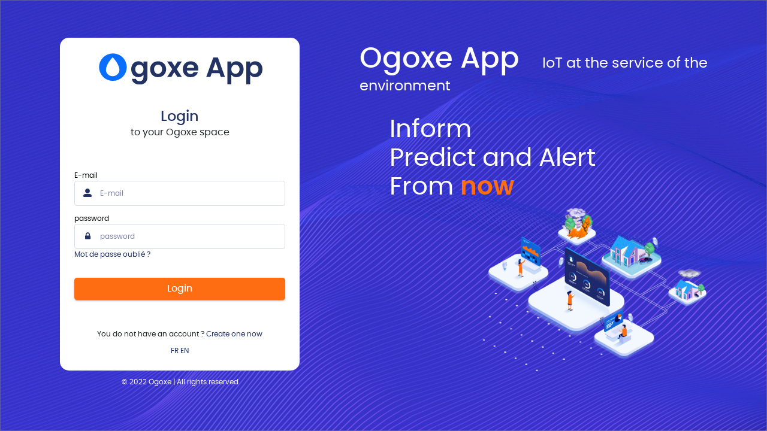

--- FILE ---
content_type: text/html; charset=UTF-8
request_url: https://application.ogoxe.com/login?_locale=en_GB
body_size: 1502
content:
<!DOCTYPE html>
<html class="base-welcome">

<head>
    <title>Ogoxe Application - Connexion</title>

    <meta charset="utf-8">
<!--[if IE]><meta http-equiv="X-UA-Compatible" content="IE=edge"><![endif]-->
<meta name="viewport" content="width=device-width, initial-scale=1">

<link rel="icon" type="image/x-icon" href="/favicon.png" />
            <link rel="stylesheet" href="/build/theme_welcome.bd7d0ff4.css">
    </head>

<body class="" data-locale="en_GB">
            <div id="main-content">
            <div id="content-container">
                <div>
                    <div class="card">
                        
    
        <img src="/build/welcome/logo_ogoxe.b3bd663d.svg" class="logo" alt="Logo Ogoxe">
    <h1>Login</h1>
    <p class="h1-infos">to your Ogoxe space</p>
    <form method="post">
        

        <div class="form-group">
            <label for="email-input" id="username-label">E-mail</label>

            <div class="ogoxe-input-with-left-helper">
                <i class="fe-user prev"></i>
                <input type="text" id="email-input" name="_username" value="" class="ogoxe-input-text" placeholder="E-mail" required/>
            </div>
        </div>
        <div class="form-group">
            <label for="password-input" id="password-label">password</label>

            <div class="ogoxe-input-with-left-helper">
                <i class="fe-lock prev"></i>
                <input type="password" id="password-input" name="_password" class="ogoxe-input-text" placeholder="password" required/>
            </div>

            <a id="forgot-password" href="/reset-password">Mot de passe oublié ?</a>
        </div>
        <input type="hidden" name="_csrf_token" value="c46cef5538baf8812e99c8c0d14.epq9HeMSSYLIW8nS9DoYshHxEUAWjbY6yTGZpa8vmjA.SsLtUtJgKOOeGvq4oAJ310aeeC5P64RfrnWr6uEb7wcr4twloVcctr9thA">


        <div class="submission-btns">
            <button class="ogoxe-button secondary-color full-width large" id="connection" type="submit">Login</button>
        </div>
    </form>

    <div class="text-center">
        <p>You do not have an account ? <a href="/register/">Create one now</a></p>
        <div>
            <a href="/login?_locale=fr_FR">FR</a>
            <a href="/login?_locale=en_GB">EN</a>
        </div>
    </div>

                    </div>
                    <p id="js-policy" class="policy"><a href="/confidentialite" target="_blank">&copy; 2022 Ogoxe | All rights reserved</a></p>
                </div>
            </div>
            <div id="bg-container">
                <div id="title">
                    <span class="company">Ogoxe App</span>&nbsp;
                    <span class="company-description">IoT at the service of the environment</span>
                </div>
                <div class="citation">
    Inform <br>
    Predict and Alert <br>
    From <span class="climat">now</span>
</div>
<img id="welcome-image" class="login" src="/build/welcome/image_sign_in.00c4f99e.png" alt="">
            </div>
        </div>
    
            <script src="/build/runtime.188fa053.js" defer></script><script src="/build/theme_welcome.ea20953b.js" defer></script>
    
    <script type="text/javascript">
  window._mfq = window._mfq || [];
  (function() {
    var mf = document.createElement("script");
    mf.type = "text/javascript"; mf.defer = true; mf.crossOrigin = true;
    mf.src = "//cdn.mouseflow.com/projects/7c1ebb96-84a2-40dd-b5aa-efb7c808eab8.js";
    document.getElementsByTagName("head")[0].appendChild(mf);
  })();
</script>
</body>

</html>


--- FILE ---
content_type: text/css
request_url: https://application.ogoxe.com/build/theme_welcome.bd7d0ff4.css
body_size: 18108
content:
@charset "UTF-8";.mini-notifier-container{--mn-primary-color500:var(--primary-color500,#ffea66);--mn-red500:var(--red500,#dc3545);--mn-red200:var(--red200,#f8d7da);--mn-green500:var(--green500,#2b5229);--mn-green200:var(--green200,#e1fae1);--mn-border-radius:var(--border-radius,.25rem)}.mini-notifier-notification--bounce-in{animation-duration:.6s;animation-iteration-count:1;animation-name:bounceIn}.mini-notifier-container{position:absolute;z-index:20}.mini-notifier-container.fixed{position:fixed}.mini-notifier-container.bottom-left{bottom:20px;left:20px}.mini-notifier-container.bottom-right{bottom:20px;right:20px}.mini-notifier-container.top-left{left:20px;top:20px}.mini-notifier-container.top-right{right:20px;top:20px}.mini-notifier-container.center{left:50%;top:50%;transform:translate(-50%,-50%)}.mini-notifier-notification{word-wrap:break-word;background:#fff;border-radius:var(--mn-border-radius);border-top:3px solid var(--mn-primary-color500);box-shadow:0 11px 17px #17203d21,0 0 2px #bbb;font-size:14px;line-height:1.4em;margin-top:15px;padding:20px;position:relative;width:220px}.mini-notifier-notification *{box-sizing:content-box}.mini-notifier-notification.login{width:350px}.mini-notifier-notification--success{background:var(--mn-green200)!important;border-top:3px solid var(--mn-green500)}.mini-notifier-notification--error{background:var(--mn-red200)!important;border-top:3px solid var(--mn-red500)}.mini-notifier-notification--cross{align-items:center;cursor:pointer;display:flex;height:20px;justify-content:center;opacity:.54;position:absolute;right:2px;top:5px;transition:opacity .3s ease;width:20px}.mini-notifier-notification--cross:hover{opacity:.7}.mini-notifier-notification--cross:active{opacity:1}.mini-notifier-notification--btns{display:flex;flex-flow:row nowrap;justify-content:space-around;margin-top:20px}.mini-notifier-notification--btns>:first-child{margin-right:10px}.mini-notifier-notification--btns>.penta-input-text{flex:1;width:0}.mini-notifier-notification--label{margin-top:20px}.mini-notifier-notification--form input{box-sizing:border-box;width:100%}.mini-notifier-notification--form input[type=checkbox]{width:auto}html body{--primary-color-lighter:#c1c9fd;--primary-color-light:#2a44f9;--primary-color-dark:#081e71;--primary-color-darker:#041141;--almost-white:#f5f6fa;--light-gray:#bbb;--gray:#999;--gray-dark:#333;--blue-gray-lighter:#d7dbec;--blue-gray-light:#7e84a3;--blue-gray:#545a76;--blue-gray-dark:#303343;--text-blue:#223263;--turquoise:#67cdfd;--secondary-color:#ff6d13;--secondary-color-dark:#df5500;--icon-bg-blue:#2d62ed;--text-default-color:#212529;--list-border-radius:1rem;--list-header-color:#e6e9f4;--list-color200:#c7cde6;--list-color100:#e6e9f4;--list-color50:#eaecf6;--list-color0:#f1f3f9;--red-lighter:#f8d7da;--red-dark:#610000;--red:#f0142f;--yellow-dark:#beb90c;--orange-lighter:#fff3eb;--orange-dark:#9e3d00;--green-lighter:#e1ffe1;--green-dark:#1e9b69;--background-color-default:#fff;--primary-color0:#eceffe;--primary-color50:#dee4fd;--primary-color100:#c1cdfb;--primary-color200:#7e96f6;--primary-color300:#4064f2;--primary-color400:#0f39e0;--primary-color500:#0b2aa1;--primary-color:#0b2aa1;--primary-color600:#092181;--primary-color700:#07185f;--primary-color800:#04103e;--primary-color900:#020921;--primary-color-text:#fff;--blue0:#eceffe;--blue50:#dee4fd;--blue100:#c1cdfb;--blue200:#7e96f6;--blue300:#4064f2;--blue400:#0f39e0;--blue500:#0b2aa1;--blue:#0b2aa1;--blue600:#092181;--blue700:#07185f;--blue800:#04103e;--blue900:#020921;--blue-text:#fff;--cyan0:#f5fcff;--cyan50:#f0faff;--cyan100:#e1f5ff;--cyan200:#c3ebfe;--cyan300:#a4e1fe;--cyan400:#86d8fd;--cyan500:#67cdfd;--cyan:#67cdfd;--cyan600:#22b7fc;--cyan700:#0391d3;--cyan800:#02618d;--cyan900:#013046;--indigo0:#f5fcff;--indigo50:#e4e9f6;--indigo100:#c6cfeb;--indigo200:#8da0d8;--indigo300:#5873c6;--indigo400:#354f9c;--indigo500:#223263;--indigo:#223263;--indigo600:#1b2850;--indigo700:#151f3d;--indigo800:#0d1326;--indigo900:#070a13;--grey0:#f7f7f7;--grey50:#f2f2f2;--grey100:#e6e6e6;--grey200:#ccc;--grey300:#b3b3b3;--grey400:#999;--grey500:grey;--grey:grey;--grey600:#666;--grey700:#4d4d4d;--grey800:#333;--grey900:#1a1a1a;--green0:#f2fcf8;--green50:#eafaf4;--green100:#d9f7eb;--green200:#afeed5;--green300:#8ae6c1;--green400:#64ddad;--green500:#3dd598;--green:#3dd598;--green600:#27b47c;--green700:#1d865c;--green800:#13583c;--green900:#0a2e20;--yellow0:#fffef0;--yellow50:#fffee5;--yellow100:#fffdd1;--yellow200:#fffc9e;--yellow300:#fffa70;--yellow400:#fff942;--yellow500:#fff713;--yellow:#fff713;--yellow600:#dbd400;--yellow700:#a39e00;--yellow800:#6b6800;--yellow900:#383600;--orange0:#fff6f0;--orange50:#ffefe5;--orange100:#ffe3d1;--orange200:#ffc39e;--orange300:#ffa770;--orange400:#ff8b42;--orange500:#ff6d13;--orange:#ff6d13;--orange600:#db5400;--orange700:#a33f00;--orange800:#6b2900;--orange900:#381600;--red0:#fef1f2;--red50:#fde7ea;--red100:#fccfd4;--red200:#f99faa;--red300:#f67483;--red400:#f34458;--red500:#f0142f;--red:#c50d22;--red600:#c50d22;--red700:#95091a;--red800:#600611;--red900:#300308;--red50alpha:rgba(178,0,45,.1);--atmo-0-200:#f2f2f2;--atmo-0:#ddd;--atmo-0-600:#b0b0b0;--atmo-1-200:#b9f9f5;--atmo-1:#50f0e6;--atmo-1-600:#14ebdd;--atmo-2-200:#b8eadd;--atmo-2:#50ccaa;--atmo-2-600:#34b290;--atmo-3-200:#f9f6b3;--atmo-3:#f0e641;--atmo-3-600:#e3d812;--atmo-4-200:#ffb8b8;--atmo-4:#ff5050;--atmo-4-600:#ff0f0f;--atmo-5-200:#ff70a0;--atmo-5:#960032;--atmo-5-600:#7a0029;--atmo-6-200:#e091e3;--atmo-6:#7d2181;--atmo-6-600:#631a66;--atmo-8-200:#cfcfcf;--atmo-8:#888;--atmo-8-600:#6e6e6e;--form-border-color:var(--grey100);--form-border-color-hover:var(--grey200);--form-border-radius:0.375rem;--form-border-width:1px;--form-ring-shadow:0 0 1px 5px #eee;--button-border-width:2px;--transition-opacity:opacity 0.3s ease;--transition-border:border-color 0.3s ease;--transition-color:color 0.3s ease;--transition-transform:transform 0.3s ease;--transition-shadow:box-shadow 0.3s ease;--transition-background:background-color 0.3s ease;--transition-top:top .3s ease;--menu-height:50px;--submenu-height:50px;--footer-height:40px;--input-height:3.5rem;--option-height:2.5rem;--dropdown-border-radius:0.75rem;--dropdown-box-shadow:0 0 2px #ccc;--range-input-height:36px;--range-track-height:8px;--form-group-margin-bottom:2.5rem;--form-gap:50px;--form-map-gap:8%;--form-gap-multicols:15px;--map-border-radius:8px;--map-box-shadow:0 0 2px #aaa;--tooltip-border-radius:5px;--tooltip-color:var(--primary-color-light);--tooltip-text-color:#fff;--tooltip-font-size:12px;--tooltip-move:4px;--h1-margin:2rem;--content-horizontal-padding:3.5rem;--space:0.8rem;--half-space:.4rem;--sidebar-bg-color:var(--almost-white);--sidebar-padding:0.8rem;--sidebar-item-padding:0.4rem;--sidebar-exceeding:20px;--background-color:hsla(0,0%,100%,.75);--box-shadow-light:0 0 5px rgba(0,0,0,.075);--icon-margin:2rem}@media (max-width:1440px){html body{--form-gap:15px;--form-map-gap:15px;--content-horizontal-padding:1rem}}@keyframes block-glace{0%{transform:scale(1.5) rotate(55deg) translate(-55%)}25%{transform:scale(1.5) rotate(55deg) translate(-100%)}26%{transform:scale(1.5) rotate(55deg) translate(100%)}to{transform:scale(1.5) rotate(55deg) translate(-55%)}}@keyframes rotate{0%{transform:rotate(0deg)}to{transform:rotate(1turn)}}@keyframes shine{to{background-position-x:-200%}}a,abbr,acronym,address,applet,article,aside,audio,b,big,blockquote,body,canvas,caption,center,cite,code,dd,del,details,dfn,div,dl,dt,em,embed,fieldset,figcaption,figure,footer,form,h1,h2,h3,h4,h5,h6,header,hgroup,html,i,iframe,img,ins,kbd,label,legend,li,mark,menu,nav,object,ol,output,p,pre,q,ruby,s,samp,section,small,span,strike,strong,sub,summary,sup,table,tbody,td,tfoot,th,thead,time,tr,tt,u,ul,var,video{border:0;font-size:100%;font:inherit;margin:0;padding:0;vertical-align:baseline}button{background:transparent;border:none;color:inherit;cursor:pointer;font-size:inherit;padding:0}form{display:block}input,select{font-family:inherit;font-size:inherit}pre{font-family:monospace}article,aside,details,figcaption,figure,footer,header,hgroup,menu,nav,section{display:block}body{line-height:1}ol,ul{list-style:none}blockquote,q{quotes:none}blockquote:after,blockquote:before,q:after,q:before{content:"";content:none}table{border-collapse:collapse;border-spacing:0}img{display:block;height:auto;max-width:100%}a{color:inherit}textarea{border:0;font-family:inherit;font-size:inherit;line-height:inherit;resize:none}hr{background:var(--border);border:none;height:1px;margin:0;padding:0}:focus:not(:focus-visible){outline:none}.ml-auto{margin-left:auto}.mr-auto{margin-right:auto}.text-center{text-align:center}.mb-1{margin-bottom:var(--space)}.disabled{opacity:.5;pointer-events:none}.red-color{color:var(--red)}.orange-color{color:var(--orange)}.green-color{color:var(--green)}.primary-color{color:var(--primary-color)}.secondary-color{color:var(--secondary-color)}.ogoxe-gradient-blue{background-image:linear-gradient(to bottom,hsla(0,0%,100%,0),hsla(0,0%,100%,.2) 100%),radial-gradient(circle at 80% 20%,var(--blue500),var(--blue400));background-repeat:no-repeat}@media (min-width:900.001px){.mobile-only{display:none}}@media (max-width:900px){.desktop-only{display:none}}html{font-family:Poppins,sans-serif;font-size:12px;font-weight:400}h1{margin:var(--h1-margin) 0 1.5rem}h1,h2,h3,h4,h5,h6{color:var(--indigo500)}h2,h3,h4,h5,h6{margin:1.5rem 0 .75rem}.label,label{color:var(--indigo500)}h1{font-size:1.66rem}h1,h2{font-weight:600}h2{font-size:1.33rem}h3{font-size:1.25rem}h3,h4{font-weight:600}h4,h5{font-size:1.15rem}h5,h6{font-weight:500}h6{font-size:1.1rem}p{line-height:1.2rem;margin:1rem 0}.hidden{display:none}.disabled,.todo{cursor:default;opacity:.5;pointer-events:none;user-select:none}.deprecated{background:repeating-linear-gradient(-45deg,rgba(0,0,0,.1),rgba(0,0,0,.1) 2px,rgba(255,0,0,.3) 0,rgba(255,0,0,.3) 4px);color:var(--red500);opacity:.5;user-select:none}.background-dashed{background:repeating-linear-gradient(-45deg,rgba(0,0,0,.1),rgba(0,0,0,.1) 2px,transparent 0,transparent 4px)}.comment{color:var(--blue-gray-light);font-size:1.16rem}.danger{color:var(--red)}a{color:var(--indigo500);cursor:pointer;text-decoration:none;transition:var(--transition-color)}a:hover{text-decoration:underline}label[for]{cursor:pointer}b,strong{font-weight:700}em,i{font-style:italic}sup{vertical-align:super}sub{vertical-align:sub}code{background-color:var(--grey100);border:1px solid var(--grey200);border-radius:3px;padding:.1rem .2rem}blockquote{background-color:var(--primary-color50);padding:1px 4rem;position:relative}blockquote:after,blockquote:before{color:var(--primary-color);font-family:Georgia;font-size:3.5rem;position:absolute}blockquote:before{content:"“";left:1rem;top:-1rem}blockquote:after{bottom:-2rem;content:"”";right:1rem}blockquote p{margin:2rem 0}pre{background-color:var(--grey50);font-family:ui-monospace,SFMono-Regular,SF Mono,Menlo,Consolas,Liberation Mono,monospace;margin:var(--space) 0;padding:var(--space)}ul{list-style-type:none!important;margin-left:1rem}ul li:before{color:var(--primary-color);content:"•";display:inline-block;font-weight:700;margin-left:-.5rem;transform:scale(1.5);width:1rem}.info{color:var(--primary-color200);font-style:italic;font-weight:400}.date{font-size:.85rem}.ogoxe-navbar{font-size:1.42rem}.ogoxe-navbar .submenu{font-size:1rem}.sidebar a{font-weight:600}.form-group .help-text,.help-text{color:var(--grey400);font-weight:400}.optional{font-style:italic;font-weight:400}.form-group .label,.form-group label{font-size:1.33rem;font-weight:600}.form-group .form-group .label,.form-group .form-group label{font-size:1.1rem;font-weight:600}.form-group .checks-block label,.form-group .checks-inline label,.form-group .checks-inline-grid label,.form-group .one-checkbox label,.form-group .radio label{cursor:pointer;font-size:inherit;font-weight:400}.alert-list .header,.listing .header,.table-list .header{color:var(--indigo500);font-weight:600}.input-error{color:var(--red)}.ogoxe-layers{font-size:1rem}.ogoxe-layers-section-header .title{color:var(--indigo500);font-weight:600}.ogoxe-layers-section-item span{color:var(--text-default-color)}.sidebar .header p{color:var(--grey700);font-size:1.16rem}.sidebar .header .key-values{font-size:1.2rem}#footer{font-size:1.16rem}@media (max-width:1500px){#footer .details{font-size:1rem}}.key-values [class*=" fe-"]:before,.key-values [class^=fe-]:before{font-size:.9rem}.sidebar .key-values{font-size:1.1rem}.sidebar .record-box .key-values{font-size:1rem}.card-buttons{display:grid;gap:var(--space);grid-template-columns:repeat(auto-fill,minmax(160px,1fr))}.card-button .preview{align-items:center;border:var(--form-border-width) solid var(--form-border-color);border-radius:var(--form-border-radius);display:flex;justify-content:center;transition:var(--transition-border),var(--transition-shadow)}.card-button .preview svg .glow{filter:drop-shadow(0 0 4px var(--primary-color100))}.card-button.mini .preview{color:var(--primary-color);width:100%}.card-button.mini .preview i{font-size:1.5rem;padding:.5rem}.card-button.mini .legend{font-size:1rem}.card-button:hover .preview{border-color:var(--form-border-color-hover);box-shadow:0 2px 4px -1px rgba(0,0,0,.1)}.card-button:focus .preview{border-color:var(--primary-color);box-shadow:var(--form-ring-shadow);outline:none}.card-button.selected .preview{background-color:var(--primary-color100);border-color:var(--primary-color200);box-shadow:0 2px 4px -1px rgba(0,0,0,.1)}.card-button .legend{color:var(--grey700);font-size:.9rem;text-align:center}.ogoxe-flash{background-color:#fff;border-radius:var(--form-border-radius);border-style:solid;border-width:0 0 0 4px;box-shadow:0 2px 5px rgba(39,45,59,.2);font-weight:400;margin:2.5rem 0;padding:1rem 2rem;position:relative}.ogoxe-flash p:first-of-type{margin-top:0}.ogoxe-flash p:last-child{margin-bottom:0}.ogoxe-flash.info{background-color:var(--almost-white);border-color:var(--primary-color);color:var(--text-blue)}.ogoxe-flash.warning{background-color:var(--orange-lighter);border-color:var(--orange);color:var(--orange-dark)}.ogoxe-flash.danger{background-color:var(--red-lighter);border-color:var(--red);color:var(--red-dark)}.ogoxe-flash.success{background-color:var(--green-lighter);border-color:var(--green-dark);color:var(--green-dark)}.ogoxe-flash .close:not(:disabled){cursor:pointer}.ogoxe-flash .close{-webkit-appearance:none;background-color:transparent;border:0;color:#000;float:right;font-size:1.5rem;font-weight:700;line-height:1;opacity:.5;padding:0;text-shadow:0 1px 0 #fff}.ogoxe-flash .close:focus,.ogoxe-flash .close:hover{color:#000;opacity:.75;text-decoration:none}.ogoxe-flash .note{font-weight:600}body.map .ogoxe-alert{left:50%;position:fixed;top:50px;transform:translateX(-50%);z-index:401}body.map .ogoxe-flash{grid-area:map;justify-self:center;position:absolute;width:80%;z-index:1001}#footer{align-items:center;background:var(--primary-color);color:#fff;display:flex;height:var(--footer-height);justify-content:space-between;padding:10px 30px;width:100%}#footer,#footer>*{overflow:hidden;text-overflow:ellipsis}#footer>*{display:inline;flex-basis:min-content;flex-grow:0;flex-shrink:1;margin-right:2rem;white-space:nowrap}#footer>:last-child{margin-right:0}#footer a{background-color:transparent;color:#f8f9fa;text-decoration:none}#footer a:focus,#footer a:hover{color:#cbd3da}@media (max-width:550px){#footer{padding:10px}}@media (max-width:1440px){#footer .details{display:none}}.ogoxe-header{align-items:center;display:flex;flex-wrap:wrap;margin:var(--h1-margin) 0;min-height:42px}.ogoxe-header h1{margin:0}.ogoxe-header .actions{margin-left:auto}.ogoxe-header .actions>*{margin-left:var(--space)}.sidebar .ogoxe-header{margin:0}.key-values{border-radius:.5rem;display:block;margin:1rem 0;max-width:400px}.key-values.with-box{background-color:var(--blue-gray-lighter);padding:.5rem}.key-values .row{align-items:flex-start;color:var(--grey700);display:flex;line-height:1.1rem}.key-values .row>:first-child{color:var(--indigo500);flex:0 0 80px}.key-values .row>:nth-child(2){margin-right:auto}.key-values .row .ogoxe-icon{height:1rem;width:1rem}.header .key-values{margin-top:.5rem}.header .key-values .row{line-height:1.3rem}.header .key-values .row>:first-child{flex-basis:60px}.alert-list_item{align-items:center;border:1px solid var(--blue-gray-lighter);border-radius:var(--list-border-radius);box-shadow:0 2px 5px rgba(39,45,59,.2);display:flex;margin:1rem 0}.alert-list_item .key{display:none}.alert-list_item>*{flex:1;padding:.75rem;width:0}.alert-list_item .name{margin-left:3rem}.alert-list .actions{align-items:center;display:flex;flex:0 0 content;justify-content:flex-end}.alert-list .actions .delete,.alert-list .actions .modify{border:0;border-radius:50%;display:block;height:40px;outline:none;width:40px}.table-list{background:#f5f6fa 0 0 no-repeat padding-box;border:1px solid #e7e9f3;box-shadow:0 2px 5px rgba(39,45,59,.2)}.table-list_item{align-items:center;display:flex}.table-list_item>*{flex:1;overflow:hidden;padding:.75rem;text-overflow:ellipsis;width:0}.table-list_item .name{margin-left:3rem}.table-list_item .actions{align-items:center;display:flex;flex:0 0 content;justify-content:flex-end}.table-list_item .actions a{border:0;border-radius:50%;display:block;height:26px;outline:none;padding:0;width:26px}.fake{pointer-events:none;visibility:hidden}@media (max-width:1024px){.alert-list .header{display:none}.alert-list_item{align-items:flex-start;flex-wrap:wrap;padding:.5rem}.alert-list_item>*{flex-basis:50%;order:2;padding:0}.alert-list_item .key{display:block;font-weight:400}.alert-list_item .name{margin-left:0}.alert-list .actions{flex-basis:100%;order:1}.table-list .name{margin-left:0}}body.mobile-navbar-is-open.mobile-navbar-is-open{height:100%;overflow:hidden}.ogoxe-navbar{--primary-color-active-submenu:#7990eb;--menu-border-radius:8px;background-color:var(--primary-color)}.ogoxe-navbar ul{list-style:none;margin:0;padding:0}.ogoxe-navbar ul li:before{content:none}.ogoxe-navbar a,.ogoxe-navbar a:hover{text-decoration:none}.ogoxe-navbar i{display:inline-block;width:25.2px}.ogoxe-navbar i:before{font-size:1.5rem}.ogoxe-navbar .desktop-navbar i{height:100%}.ogoxe-navbar,.ogoxe-navbar a,.ogoxe-navbar a:hover{color:#fff}.ogoxe-navbar ul.mobile-navbar{align-items:center;display:none;height:var(--menu-height);position:relative}.ogoxe-navbar ul.mobile-navbar li.logo{margin-right:auto}.ogoxe-navbar ul.mobile-navbar li.logo a{margin:0 20px}.ogoxe-navbar ul.mobile-navbar li.add-sensor{border:.1rem solid var(--primary-color-light);border-radius:var(--menu-border-radius);margin:auto}.ogoxe-navbar ul.mobile-navbar li:not(.logo) a{border-radius:50%;height:40px;margin:0 5px;width:40px}.ogoxe-navbar ul.mobile-navbar li:not(.logo) a:hover{background-color:var(--primary-color-light)}.ogoxe-navbar ul.mobile-navbar li.close-menu{display:none}.ogoxe-navbar ul.mobile-navbar li.open-menu,body.mobile-navbar-is-open .ogoxe-navbar ul.mobile-navbar li.close-menu{display:list-item}body.mobile-navbar-is-open .ogoxe-navbar ul.mobile-navbar li.open-menu{display:none}.ogoxe-navbar ul.mobile-navbar a{align-items:center;display:flex;justify-content:center}.ogoxe-navbar ul.desktop-navbar{align-items:center;display:flex;height:var(--menu-height);position:relative}.ogoxe-navbar ul.desktop-navbar li.logo{margin-right:auto}.ogoxe-navbar ul.desktop-navbar li.logo a:hover{background-color:transparent}.ogoxe-navbar ul.desktop-navbar li.add-sensor{border:.1rem solid var(--primary-color-light);border-radius:var(--menu-border-radius);margin:auto}.ogoxe-navbar ul.desktop-navbar>li:not(.logo)>a.active{background-color:var(--primary-color-light)}.ogoxe-navbar ul.desktop-navbar>li>a{align-items:center;border-radius:var(--menu-border-radius);display:flex;margin:0 5px;padding:6px 15px}.ogoxe-navbar ul.desktop-navbar>li>a .desktop-navbar-label{margin-left:2px}.ogoxe-navbar ul.desktop-navbar>li>a:hover{background-color:var(--primary-color-light)}.ogoxe-navbar ul.desktop-navbar>li.sep{border-left:1px solid #fff;height:20px}.ogoxe-navbar ul.desktop-navbar>li.with-right-dropdown{position:relative}.ogoxe-navbar ul.desktop-navbar>li.with-right-dropdown.active>a{background-color:var(--primary-color-light);border-radius:8px 8px 0 0;position:relative}.ogoxe-navbar ul.desktop-navbar>li.with-right-dropdown.active>a:after{background-color:var(--primary-color-light);content:"";height:8px;left:0;position:absolute;right:0;top:100%;width:100%}@media (max-width:1300px) and (min-width:1024.1px){.ogoxe-navbar ul.desktop-navbar a:not(.active) .menu-label{display:none}}.ogoxe-navbar h4{margin:1rem 0}.ogoxe-navbar .menu-item .submenu-container{height:auto;left:auto;position:absolute;right:0;top:calc(100% + 4px);width:200px;z-index:2000}.ogoxe-navbar .submenu-container{background-color:var(--primary-color-light);border-radius:0 0 var(--menu-border-radius) var(--menu-border-radius);display:none;padding:5px}.ogoxe-navbar .submenu-container div{padding:5px 15px}.ogoxe-navbar .submenu-container a{align-items:center;display:flex;padding:5px 15px}.ogoxe-navbar .submenu-container a img{margin-left:.5rem}.ogoxe-navbar .submenu-container li{border-radius:var(--menu-border-radius);display:flex}.ogoxe-navbar .submenu-container li.active,.ogoxe-navbar .submenu-container li:hover:not(.without-link){background-color:var(--primary-color-active-submenu)}.ogoxe-navbar li.active.with-right-dropdown .submenu-container{display:block}.ogoxe-navbar .mobile-menu{padding:15px}.ogoxe-navbar .mobile-menu li{margin:10px 0}.ogoxe-navbar .mobile-menu .submenu-container{border-radius:var(--menu-border-radius);margin-top:10px;transition:transform .3s ease,opacity .3s ease}.ogoxe-navbar .mobile-menu .submenu-is-openning .submenu-container{display:block;opacity:0;transform:translateY(-30px)}.ogoxe-navbar .mobile-menu .submenu-is-open .submenu-container{display:block}.ogoxe-navbar .mobile-menu{display:none;opacity:1;overflow:auto;transition:transform .3s ease,opacity .3s ease}@media (max-width:1024px){.ogoxe-navbar ul.mobile-navbar{display:flex}.ogoxe-navbar ul.desktop-navbar{display:none}body.mobile-navbar-is-openning .ogoxe-navbar .mobile-menu{display:block;opacity:0;transform:translateY(-30px)}body.mobile-navbar-is-open .ogoxe-navbar{bottom:0;display:flex;flex-direction:column;left:0;position:fixed;right:0;top:0;z-index:5000}body.mobile-navbar-is-open .ogoxe-navbar .mobile-menu{display:block;flex:1}}.no-entry-area{--not-entry-icon-width:192px;--not-entry-icon-size:6rem;align-items:center;display:flex;flex-direction:column;justify-content:center;min-height:calc(var(--not-entry-icon-size)*2)}.no-entry-area .label{color:var(--primary-color500);margin-top:calc(var(--not-entry-icon-size)/6)}.no-entry-area .icons{position:relative;width:var(--not-entry-icon-width)}.no-entry-area .square-container{padding-top:100%;position:relative;width:100%}.no-entry-area .square-container i{align-items:center;display:flex;inset:0;justify-content:center;line-height:var(--not-entry-icon-width);position:absolute}.no-entry-area .square-container i:before{margin-left:0;margin-right:0}.no-entry-area .square-container i:not(.fe-block):before{color:var(--primary-color200);font-size:var(--not-entry-icon-size);text-align:center;z-index:2}.no-entry-area .square-container .fe-block:before{color:var(--primary-color100);font-size:calc(var(--not-entry-icon-size)*2);opacity:.8;z-index:3}.popover-container{--max-height:calc(100vh - var(--top) - 2px);--max-width:calc(100vw - var(--left) - 2px);background-color:var(--background-color-default);border:1px solid var(--grey50);border-radius:var(--form-border-radius);box-shadow:0 8px 24px 0 rgba(0,0,0,.16);max-height:var(--max-height,unset);max-width:var(--max-width,unset);overflow:auto;position:fixed;width:var(--width);z-index:2001}.popover-container.bottom-center,.popover-container.bottom-left{bottom:var(--bottom);left:var(--left);top:var(--top)}.popover-container.bottom-right{bottom:var(--bottom);right:var(--right);top:var(--top)}.popover{margin:.5rem 0}.popover a{border-radius:0;color:var(--text-default-color);display:block;padding:.25rem var(--space)}.popover a:hover{background-color:var(--grey200)}.with-pulse{position:relative}.with-pulse:before{background-color:rgba(0,0,0,.8);border-radius:50%;content:"";height:20px;left:50%;opacity:0;overflow:hidden;position:absolute;top:50%;transform:translate(-50%,-50%) scale(3);transform-origin:center center;transition-duration:.6s;transition-property:transform,opacity;width:20px}.with-pulse.pulse:before{opacity:1;transform:translate(-50%,-50%) scale(0);transition-duration:0s}.bric-search-bar{border-radius:5px;padding:.5rem;width:300px}.bric-search-bar .ogoxe-input-text{background-color:hsla(0,0%,100%,.2);transition:var(--transition-background),var(--transition-border),var(--transition-shadow)}.bric-search-bar .skeleton{animation:shine 1s linear infinite;background:#eee;background:linear-gradient(110deg,#ececec 8%,#f5f5f5 18%,#ececec 33%);background-size:200% 100%;border-radius:5px;bottom:0;left:0;position:absolute;right:0;top:0}.bric-search-bar .ogoxe-input-with-left-helper i{color:#fff}.bric-search-bar .search-prev{left:1rem;position:absolute;top:50%;transform:translateY(-50%);transition:var(--transition-color)}.bric-search-bar.focus,.bric-search-bar.with-content{background-color:hsla(0,0%,100%,.2);box-shadow:0 0 15px rgba(0,0,0,.2)}.bric-search-bar.focus .ogoxe-input-text,.bric-search-bar.with-content .ogoxe-input-text{background-color:#fff;box-shadow:none}.bric-search-bar.focus i.fe-search,.bric-search-bar.with-content i.fe-search{color:var(--primary-color500)}.bric-search-bar.focus i.fe-cancel,.bric-search-bar.with-content i.fe-cancel{color:var(--primary-color200)}.bric-search-bar.focus i.fe-cancel:hover,.bric-search-bar.with-content i.fe-cancel:hover{color:var(--primary-color500)}.bric-search-bar.is-searching .ogoxe-input-text{animation:shine 1s linear infinite;background:linear-gradient(110deg,#ececec 8%,#f5f5f5 18%,#ececec 33%);background-size:200% 100%}.bric-search-bar i.fe-cancel{cursor:pointer}.bric-search-bar .group{background-color:#fff;border-radius:var(--form-border-radius);display:flex;flex-direction:column;margin-top:.5rem;max-height:200px;overflow:auto}.bric-search-bar .entry{border-radius:var(--form-border-radius);color:var(--indigo500);cursor:pointer;padding:.5rem;transition:background-color .3s ease}.bric-search-bar .entry:hover{background-color:var(--primary-color50)}.sidebar-container{background-color:var(--sidebar-bg-color);position:relative}.ogoxe-button.collapse-button{align-items:center;background-color:#fff;border-radius:50%;color:var(--blue-gray-light);display:flex;height:30px;justify-content:center;position:absolute;top:10px;transition:var(--transition-top),var(--transition-transform),var(--transition-color),var(--transition-background),var(--transition-shadow),var(--transition-border);width:30px;z-index:1020}.ogoxe-button.collapse-button.right{right:-15px;transform:rotate(180deg)}.ogoxe-button.collapse-button.left{left:-15px}.ogoxe-button.collapse-button.top-right{right:10px;top:-15px;transform:rotate(90deg)}.ogoxe-button.collapse-button.top-left{left:10px;top:-15px;transform:rotate(90deg)}body.sidebar-infos-collapsed #infos-container .ogoxe-button.collapse-button.right,body.sidebar-navigation-collapsed #navigation-container .ogoxe-button.collapse-button.right{transform:translateX(25px) rotate(0deg)}body.sidebar-infos-collapsed #infos-container .ogoxe-button.collapse-button.left,body.sidebar-navigation-collapsed #navigation-container .ogoxe-button.collapse-button.left{transform:translateX(-25px) rotate(180deg)}body.sidebar-infos-collapsed #infos-container .ogoxe-button.collapse-button.top-left,body.sidebar-infos-collapsed #infos-container .ogoxe-button.collapse-button.top-right,body.sidebar-navigation-collapsed #navigation-container .ogoxe-button.collapse-button.top-left,body.sidebar-navigation-collapsed #navigation-container .ogoxe-button.collapse-button.top-right{transform:translateY(-25px)}.resizer{position:absolute;touch-action:none;z-index:1010}.resizer:after{background:var(--primary-color);content:"";height:100%;opacity:0;position:absolute;transition:.3s;width:100%}.resizer:hover:after{opacity:1}.resizer.left,.resizer.right{cursor:ew-resize;height:100%;top:0;width:20px}.resizer.left:after,.resizer.right:after{top:0;transform:scaleX(0)}.resizer.left:hover:after,.resizer.right:hover:after{transform:scaleX(.2)}.resizer.bottom,.resizer.top{cursor:ns-resize;height:20px;left:0;width:100%}.resizer.bottom:after,.resizer.top:after{left:0;transform:scaleY(0)}.resizer.bottom:hover:after,.resizer.top:hover:after{transform:scaleY(.2)}.sidebar-container.collapsed .resizer{pointer-events:none}.resizer.right{right:-10px}.resizer.right:after{right:0}.resizer.left{left:-10px}.resizer.left:after{left:0}.resizer.top{top:-10px}.resizer.top:after{top:0}body.sidebar-infos-collapsed #infos-container .resizer,body.sidebar-navigation-collapsed #navigation-container .resizer{display:none;pointer-events:none}div.sidebar{height:100%;overflow-x:hidden}div.sidebar .sidebar-content{min-width:280px;padding:var(--sidebar-padding)}div.sidebar ul{list-style-type:none;padding:0}div.sidebar ul li:before{content:none}div.sidebar .with-icon{align-items:center;display:flex;margin:.7rem 0 1.5rem}div.sidebar .with-icon.multiline{align-items:flex-start}div.sidebar .with-icon img{margin-left:.25rem;margin-right:.5rem;margin-top:.25rem}div.sidebar .with-icon .marker{margin-right:var(--space)}div.sidebar .with-icon .marker i:before{color:var(--text-blue);font-size:2.5rem}div.sidebar .with-icon .text{flex:1}div.sidebar .with-icon .text h3{margin-bottom:0;margin-top:0}div.sidebar .with-icon .text .detail{margin-bottom:0}div.sidebar .submenu,div.sidebar ul{background-color:#fff;border-radius:.5rem;margin:0 0 1rem}div.sidebar .submenu.with-overflow,div.sidebar ul.with-overflow{max-height:300px;overflow:auto}div.sidebar .li,div.sidebar li{align-items:center;border-radius:.5rem;display:flex;flex:1;margin:2px 0}div.sidebar .li .fe-sort,div.sidebar li .fe-sort{color:var(--primary-color200);cursor:pointer;transition:var(--transition-opacity),var(--transition-color)}div.sidebar .li:hover .fe-sort,div.sidebar .li:hover .fe-sort:hover,div.sidebar li:hover .fe-sort,div.sidebar li:hover .fe-sort:hover{color:var(--primary-color)}div.sidebar .li img,div.sidebar li img{margin-left:.5rem}div.sidebar .li a,div.sidebar li a{align-items:center;display:flex;flex:1;padding:var(--sidebar-item-padding) var(--sidebar-padding)}div.sidebar .li a:hover,div.sidebar li a:hover{text-decoration:none}div.sidebar .li.active,div.sidebar .li:hover,div.sidebar li.active,div.sidebar li:hover{background-color:var(--primary-color-lighter)}div.sidebar .li .actions,div.sidebar li .actions{display:flex}div.sidebar ul.without-a li{padding:var(--sidebar-item-padding) var(--sidebar-padding)}div.sidebar .actions{align-items:center;display:flex;justify-content:flex-end}.ogoxe-tabs{--labels-height:36px;position:relative}.ogoxe-tabs-labels{display:flex;height:var(--labels-height);position:relative}.ogoxe-tabs-labels a:hover{text-decoration:none}.ogoxe-tabs-labels .tab-label{border-radius:8px 8px 0 0;color:var(--grey300);cursor:pointer;font-size:1rem;font-weight:600;margin:0;padding:1rem;position:relative;transition:var(--transition-color);z-index:2}.ogoxe-tabs-labels .tab-label:hover{color:var(--primary-color-dark)}.ogoxe-tabs-labels .tab-label:after{background-color:transparent;border-radius:8px 8px 0 0;content:"";height:100%;left:0;pointer-events:none;position:absolute;top:0;width:100%;z-index:-1}.ogoxe-tabs-labels .tab-label.active{background-color:#fff;color:var(--primary-color);opacity:1}.ogoxe-tabs-labels .tab-label.active:after{box-shadow:1px 1px 5px rgba(0,0,0,.2)}.ogoxe-tabs-contents{background-color:#fff;border-radius:0 8px 8px 8px;display:flex;flex-direction:column;position:relative;z-index:2}.ogoxe-tabs-contents>*{display:none;padding:var(--space)}.ogoxe-tabs-contents>.active{display:block}.ogoxe-tabs:after{background-color:transparent;border-radius:0 8px 8px 8px;bottom:0;box-shadow:1px 1px 5px rgba(0,0,0,.2);content:"";left:0;pointer-events:none;position:absolute;top:var(--labels-height);width:100%;z-index:0}.ogoxe-tag{align-items:center;border-radius:10px;box-shadow:0 0 1px #aaa,0 2px 5px rgba(39,45,59,.2);display:inline-flex;font-size:.8rem;font-weight:400;height:20px;justify-content:center;margin:2px 5px;padding-left:6px;padding-right:6px;position:relative}.ogoxe-tag.status{border-radius:4px;color:#fff}.ogoxe-tag.primary-color{background-color:var(--primary-color);color:#fff}.ogoxe-tag.alert-1{background-color:var(--yellow);color:#000}.ogoxe-tag.alert-2{background-color:var(--orange);color:#fff}.ogoxe-tag.alert-3{background-color:var(--red);color:#fff}.ogoxe-tag.no-alert{background-color:var(--green)}button[aria-label][data-tooltip-pos]{overflow:visible}[aria-label][data-tooltip-pos]{cursor:pointer;position:relative}[aria-label][data-tooltip-pos]:after{background:var(--tooltip-color);border-radius:var(--tooltip-border-radius);color:var(--tooltip-text-color);content:attr(aria-label);font-family:-apple-system,BlinkMacSystemFont,Segoe UI,Roboto,Oxygen,Ubuntu,Cantarell,Open Sans,Helvetica Neue,sans-serif;font-size:var(--tooltip-font-size);font-style:normal;font-weight:400;padding:1em 2em;text-indent:0;text-shadow:none;white-space:nowrap}[aria-label][data-tooltip-pos]:after,[aria-label][data-tooltip-pos]:before{opacity:0;pointer-events:none;position:absolute;transition:all .18s ease-out .18s;z-index:10}[aria-label][data-tooltip-pos]:before{border:5px solid transparent;border-top:5px solid var(--tooltip-color);content:"";height:0;width:0}[aria-label][data-tooltip-pos]:hover:after,[aria-label][data-tooltip-pos]:hover:before,[aria-label][data-tooltip-pos]:not([data-tooltip-nofocus]):focus:after,[aria-label][data-tooltip-pos]:not([data-tooltip-nofocus]):focus:before,[aria-label][data-tooltip-pos][data-tooltip-visible]:after,[aria-label][data-tooltip-pos][data-tooltip-visible]:before{opacity:1;pointer-events:none}[aria-label][data-tooltip-pos].font-awesome:after{font-family:FontAwesome,-apple-system,BlinkMacSystemFont,Segoe UI,Roboto,Oxygen,Ubuntu,Cantarell,Open Sans,Helvetica Neue,sans-serif}[aria-label][data-tooltip-pos][data-tooltip-break]:after{white-space:pre}[aria-label][data-tooltip-pos][data-tooltip-break][data-tooltip-length]:after{white-space:pre-line;word-break:break-word}[aria-label][data-tooltip-pos][data-tooltip-blunt]:after,[aria-label][data-tooltip-pos][data-tooltip-blunt]:before{transition:none}[aria-label][data-tooltip-pos][data-tooltip-pos=down]:hover:after,[aria-label][data-tooltip-pos][data-tooltip-pos=down]:hover:before,[aria-label][data-tooltip-pos][data-tooltip-pos=down][data-tooltip-visible]:after,[aria-label][data-tooltip-pos][data-tooltip-pos=down][data-tooltip-visible]:before,[aria-label][data-tooltip-pos][data-tooltip-pos=up]:hover:after,[aria-label][data-tooltip-pos][data-tooltip-pos=up]:hover:before,[aria-label][data-tooltip-pos][data-tooltip-pos=up][data-tooltip-visible]:after,[aria-label][data-tooltip-pos][data-tooltip-pos=up][data-tooltip-visible]:before{transform:translate(-50%)}[aria-label][data-tooltip-pos][data-tooltip-pos^=up]:after,[aria-label][data-tooltip-pos][data-tooltip-pos^=up]:before{bottom:100%;transform:translateY(var(--tooltip-move));transform-origin:top}[aria-label][data-tooltip-pos][data-tooltip-pos^=up]:after{margin-bottom:10px}[aria-label][data-tooltip-pos][data-tooltip-pos=up]:after,[aria-label][data-tooltip-pos][data-tooltip-pos=up]:before{left:50%;transform:translate(-50%,var(--tooltip-move))}[aria-label][data-tooltip-pos][data-tooltip-pos^=down]:after,[aria-label][data-tooltip-pos][data-tooltip-pos^=down]:before{top:100%;transform:translateY(calc(var(--tooltip-move)*-1))}[aria-label][data-tooltip-pos][data-tooltip-pos^=down]:after{margin-top:10px}[aria-label][data-tooltip-pos][data-tooltip-pos^=down]:before{border:5px solid transparent;border-bottom:5px solid var(--tooltip-color);height:0;width:0}[aria-label][data-tooltip-pos][data-tooltip-pos=down]:after,[aria-label][data-tooltip-pos][data-tooltip-pos=down]:before{left:50%;transform:translate(-50%,calc(var(--tooltip-move)*-1))}[aria-label][data-tooltip-pos][data-tooltip-length]:after{white-space:normal}[aria-label][data-tooltip-pos][data-tooltip-length=small]:after{width:80px}[aria-label][data-tooltip-pos][data-tooltip-length=medium]:after{width:150px}[aria-label][data-tooltip-pos][data-tooltip-length=large]:after{width:260px}[aria-label][data-tooltip-pos][data-tooltip-length=xlarge]:after{width:380px}@media screen and (max-width:768px){[aria-label][data-tooltip-pos][data-tooltip-length=xlarge]:after{width:90vw}}[aria-label][data-tooltip-pos][data-tooltip-length=fit]:after{width:100%}@font-face{font-family:Poppins;font-style:normal;font-weight:400;src:url(/build/fonts/poppins-light-webfont.cec596b1.woff2) format("woff2"),url(/build/fonts/poppins-light-webfont.8043e59a.woff) format("woff")}@font-face{font-family:Poppins;font-style:normal;font-weight:400;src:url(/build/fonts/poppins-regular-webfont.01303e78.woff2) format("woff2"),url(/build/fonts/poppins-regular-webfont.781a2241.woff) format("woff")}@font-face{font-family:Poppins;font-style:normal;font-weight:500;src:url(/build/fonts/poppins-medium-webfont.e698363c.woff2) format("woff2"),url(/build/fonts/poppins-medium-webfont.e38f6993.woff) format("woff")}@font-face{font-family:Poppins;font-style:normal;font-weight:600;src:url(/build/fonts/poppins-semibold-webfont.83183c2c.woff2) format("woff2"),url(/build/fonts/poppins-semibold-webfont.5e253989.woff) format("woff")}@font-face{font-family:Poppins;font-style:normal;font-weight:700;src:url(/build/fonts/poppins-bold-webfont.5b2d3264.woff2) format("woff2"),url(/build/fonts/poppins-bold-webfont.6caefc8b.woff) format("woff")}@font-face{font-family:fontello;font-style:normal;font-weight:400;src:url(/build/fonts/fontello.a5a8c7a7.eot);src:url(/build/fonts/fontello.a5a8c7a7.eot#iefix) format("embedded-opentype"),url(/build/fonts/fontello.af0f8940.woff2) format("woff2"),url(/build/fonts/fontello.02accc3f.woff) format("woff"),url(/build/fonts/fontello.c3548a14.ttf) format("truetype"),url(/build/images/fontello.47ebdbaa.svg#fontello) format("svg")}[class*=" fe-"]:before,[class^=fe-]:before{-webkit-font-smoothing:antialiased;-moz-osx-font-smoothing:grayscale;display:inline-block;font-family:fontello;font-size:1.2rem;font-style:normal;font-variant:normal;font-weight:400;line-height:1em;margin-left:.2em;margin-right:.2em;text-align:center;text-decoration:inherit;text-transform:none;width:1em}.fe-one-column:before{content:"+"}.fe-equals:before{content:"\e0c8"}.fe-map-location:before{content:"\e800"}.fe-contact:before{content:"\e801"}.fe-download:before{content:"\e802"}.fe-arrow:before{content:"\e803"}.fe-chart:before{content:"\e804"}.fe-add-circle:before{content:"\e805"}.fe-plus:before{content:"\e806"}.fe-edit:before{content:"\e807"}.fe-eye:before{content:"\e808"}.fe-message:before{content:"\e809"}.fe-cancel-circled:before{content:"\e80a"}.fe-pcs:before{content:"\e80b"}.fe-phone:before{content:"\e80c"}.fe-drop:before{content:"\e80d"}.fe-user:before{content:"\e80e"}.fe-email:before{content:"\e80f"}.fe-lock:before{content:"\e810"}.fe-back:before{content:"\e811"}.fe-export:before{content:"\e812"}.fe-star:before{content:"\e813"}.fe-star-empty:before{content:"\e814"}.fe-info-circled:before{content:"\e815"}.fe-video:before{content:"\e816"}.fe-chat:before{content:"\e817"}.fe-cog:before{content:"\e818"}.fe-ok:before{content:"\e819"}.fe-cancel:before{content:"\e81a"}.fe-search:before{content:"\e81b"}.fe-cluster-station-mf:before{content:"\e81c"}.fe-puzzle:before{content:"\e81d"}.fe-greater-than-equal:before{content:"\e81e"}.fe-cluster-station-met:before{content:"\e81f"}.fe-cluster-station-hyd:before{content:"\e820"}.fe-cluster-station-cam:before{content:"\e821"}.fe-station-user:before{content:"\e822"}.fe-station-nph:before{content:"\e823"}.fe-station-mf:before{content:"\e824"}.fe-station-met:before{content:"\e825"}.fe-station-hyd:before{content:"\e826"}.fe-circle-disabled:before{content:"\e827"}.fe-circle-fill:before{content:"\e828"}.fe-circle-stroke:before{content:"\e829"}.fe-inactive:before{content:"\e82a"}.fe-greater-than:before{content:"\e82b"}.fe-less-than-equal:before{content:"\e82c"}.fe-less-than:before{content:"\e82d"}.fe-not-equal:before{content:"\e82e"}.fe-collapse:before{content:"\e82f"}.fe-geolocation:before{content:"\e830"}.fe-home:before{content:"\e831"}.fe-layers:before{content:"\e832"}.fe-zoom-in:before{content:"\e833"}.fe-zoom-out:before{content:"\e834"}.fe-info:before{content:"\e835"}.fe-cluster-station-nph:before{content:"\e836"}.fe-marker:before{content:"\e837"}.fe-station-cam:before{content:"\e838"}.fe-ccw:before{content:"\e839"}.fe-up-open:before{content:"\e83a"}.fe-down-open:before{content:"\e83b"}.fe-three-columns:before{content:"\e83c"}.fe-align-left:before{content:"\e83d"}.fe-align-center:before{content:"\e83e"}.fe-align-right:before{content:"\e83f"}.fe-photo:before{content:"\e840"}.fe-plus-circled:before{content:"\e841"}.fe-resize-vertical:before{content:"\e842"}.fe-divide:before{content:"\e843"}.fe-campsite:before,.fe-station-sal:before{content:"\e844"}.fe-block:before{content:"\e845"}.fe-spin6:before{content:"\e846"}.fe-station-tot:before{content:"\e847"}.fe-cluster-station-qae:before{content:"\e848"}.fe-station-qae:before{content:"\e849"}.fe-switch:before{content:"\e84a"}.fe-sal:before{content:"\e84b"}.fe-data-explorer:before{content:"\e84c"}.fe-station-marker:before{content:"\e84d"}.fe-hyetograph:before{content:"\e84e"}.fe-info-station:before{content:"\e84f"}.fe-dashboard:before{content:"\e850"}.fe-embed:before{content:"\e851"}.fe-share:before{content:"\e852"}.fe-wind-widget:before{content:"\e853"}.fe-station-widget:before{content:"\e854"}.fe-xy:before{content:"\e855"}.fe-location:before{content:"\f031"}.fe-menu:before{content:"\f0c9"}.fe-list-bullet:before{content:"\f0ca"}.fe-sort:before{content:"\f0dc"}.fe-sort-down:before{content:"\f0dd"}.fe-sort-up:before{content:"\f0de"}.fe-bell-alt:before{content:"\f0f3"}.fe-doc-text:before{content:"\f0f6"}.fe-paper-plane:before{content:"\f1d8"}.fe-history:before{content:"\f1da"}.fe-header:before{content:"\f1dc"}.fe-paragraph:before{content:"\f1dd"}.fe-trash:before{content:"\f1f8"}.fe-user-circle:before{content:"\f2bd"}.fe-two-columns:before{content:"📥"}.ogoxe-button,.penta-button{align-items:center;background-color:#fff;border:0;border:var(--button-border-width) solid transparent;border-radius:var(--form-border-radius);box-shadow:0 3px 1px -2px rgba(0,0,0,.15),0 2px 2px 0 rgba(0,0,0,.15),0 1px 5px 0 rgba(0,0,0,.1);cursor:pointer;display:inline-flex;font-family:inherit;font-weight:500;line-height:1.6rem;max-width:100%;outline:none;overflow:hidden;padding:.5rem 1rem;text-decoration:none;text-overflow:ellipsis;transition:var(--transition-background),var(--transition-shadow),var(--transition-border);user-select:none;white-space:nowrap}.ogoxe-button.full-width,.penta-button.full-width{justify-content:center;width:100%}.ogoxe-button,.ogoxe-button:hover,.ogoxe-button:visited,.penta-button,.penta-button:hover,.penta-button:visited{color:#000;text-decoration:none}.ogoxe-button:focus,.penta-button:focus{box-shadow:0 3px 1px -2px rgba(0,0,0,.15),0 2px 2px 0 rgba(0,0,0,.15),0 1px 5px 0 rgba(0,0,0,.1)}.ogoxe-button:hover,.penta-button:hover{box-shadow:0 2px 4px -1px rgba(0,0,0,.15),0 4px 5px 0 rgba(0,0,0,.15),0 1px 10px 0 rgba(0,0,0,.1)}.ogoxe-button:active,.penta-button:active{box-shadow:0 5px 5px -3px rgba(0,0,0,.15),0 8px 10px 1px rgba(0,0,0,.15),0 3px 14px 2px rgba(0,0,0,.1)}.ogoxe-button.primary-color,.penta-button.primary-color{background-color:var(--primary-color);border:var(--button-border-width) solid var(--primary-color);transition:var(--transition-background),var(--transition-shadow),var(--transition-border)}.ogoxe-button.primary-color,.ogoxe-button.primary-color:visited,.penta-button.primary-color,.penta-button.primary-color:visited{color:var(--primary-color-text)}.ogoxe-button.primary-color:hover,.penta-button.primary-color:hover{background-color:#fff;color:var(--primary-color)}.ogoxe-button.primary-color:active,.penta-button.primary-color:active{border-color:var(--primary-color-dark);color:var(--primary-color-dark)}.ogoxe-button.secondary-color,.penta-button.secondary-color{background-color:var(--secondary-color);border:var(--button-border-width) solid var(--secondary-color);transition:var(--transition-background),var(--transition-shadow),var(--transition-border)}.ogoxe-button.secondary-color,.ogoxe-button.secondary-color:visited,.penta-button.secondary-color,.penta-button.secondary-color:visited{color:var(--primary-color-text)}.ogoxe-button.secondary-color:hover,.penta-button.secondary-color:hover{background-color:#fff;color:var(--secondary-color)}.ogoxe-button.secondary-color:active,.penta-button.secondary-color:active{border-color:var(--secondary-color-dark);color:var(--secondary-color-dark)}.ogoxe-button.outlined,.penta-button.outlined{background-color:#fff;border:var(--button-border-width) solid var(--blue-gray-light);transition:var(--transition-background),var(--transition-shadow),var(--transition-border)}.ogoxe-button.outlined,.ogoxe-button.outlined:visited,.penta-button.outlined,.penta-button.outlined:visited{color:var(--blue-gray-light)}.ogoxe-button.outlined.red,.penta-button.outlined.red{border-color:var(--red);color:var(--red)}.ogoxe-button.outlined.red:hover,.penta-button.outlined.red:hover{background-color:var(--red)}.ogoxe-button.outlined:hover,.penta-button.outlined:hover{background-color:var(--blue-gray-light);color:#fff}.with-a11y .ogoxe-button:focus,.with-a11y .penta-button:focus{box-shadow:0 0 0 2px #fff,0 0 0 4px #0b2aa1}.ogoxe-button:disabled,.penta-button:disabled{background-color:#fff;border-color:var(--blue-gray-light);color:var(--gray);cursor:not-allowed}.ogoxe-button:disabled,.ogoxe-button:disabled:active,.ogoxe-button:disabled:hover,.penta-button:disabled,.penta-button:disabled:active,.penta-button:disabled:hover{box-shadow:0 3px 1px -2px rgba(0,0,0,.15),0 2px 2px 0 rgba(0,0,0,.15),0 1px 5px 0 rgba(0,0,0,.1);color:var(--gray)}.ogoxe-button.fake,.penta-button.fake{background-color:transparent}.ogoxe-button.fake,.ogoxe-button.fake:visited,.penta-button.fake,.penta-button.fake:visited{box-shadow:none;color:var(--grey400)}.ogoxe-button.fake:hover,.penta-button.fake:hover{box-shadow:none;color:var(--grey800)}.ogoxe-button.fake:active,.ogoxe-button.fake:focus,.penta-button.fake:active,.penta-button.fake:focus{box-shadow:none;color:var(grey900)}.ogoxe-button.fake.disabled,.penta-button.fake.disabled{color:var(--grey400)}.ogoxe-button.small,.penta-button.small{font-size:.9rem;line-height:.9rem;padding:.25rem}.ogoxe-button.large,.penta-button.large{font-size:1.3rem;line-height:1.8rem}.ogoxe-button.star,.penta-button.star{font-size:1.5rem}.ogoxe-button i,.penta-button i{align-items:center;display:inline-flex;height:20px;justify-content:center;vertical-align:middle;width:20px}.ogoxe-button.alert,.penta-button.alert{background-color:transparent;color:var(--red);position:relative;z-index:1}.ogoxe-button.alert:before,.penta-button.alert:before{animation:rotate 4s linear infinite;background-color:var(--red50);background-image:linear-gradient(45deg,transparent 50%,var(--red) 70%),linear-gradient(45deg,var(--red) 30%,transparent 50%);background-position:0 0,100% 100%;background-repeat:no-repeat;background-size:50% 50%;content:"";height:400%;left:-150%;position:absolute;top:-150%;transition:var(--transition-background);width:400%;z-index:-2}.ogoxe-button.alert:after,.penta-button.alert:after{background-color:var(--red50);border-radius:var(--form-border-radius);content:"";height:calc(100% - 4px);left:2px;position:absolute;top:2px;transition:var(--transition-background);width:calc(100% - 4px);z-index:-1}:not(.ogoxe-button-group)>.ogoxe-button.alert,:not(.ogoxe-button-group)>.penta-button.alert{border:0}.ogoxe-fake-input-checkbox,.ogoxe-fake-input-radio,.ogoxe-input-checkbox,.ogoxe-input-radio{color-adjust:exact;appearance:none;background-color:#fff;background-origin:border-box;border:var(--form-border-width) solid var(--blue-gray-light);color:var(--primary-color);cursor:pointer;display:inline-block;flex-shrink:0;font-family:inherit;height:1.33rem;margin-bottom:0;margin-top:0;outline:0;padding:0;transition:var(--transition-border),var(--transition-shadow);user-select:none;vertical-align:-25%;width:1.33rem}.ogoxe-fake-input-checkbox+label,.ogoxe-fake-input-radio+label,.ogoxe-input-checkbox+label,.ogoxe-input-radio+label{cursor:pointer}.ogoxe-fake-input-checkbox:hover,.ogoxe-fake-input-radio:hover,.ogoxe-input-checkbox:hover,.ogoxe-input-radio:hover{border-color:var(--blue-gray)}.ogoxe-fake-input-checkbox.checked,.ogoxe-fake-input-checkbox:checked,.ogoxe-fake-input-radio.checked,.ogoxe-fake-input-radio:checked,.ogoxe-input-checkbox.checked,.ogoxe-input-checkbox:checked,.ogoxe-input-radio.checked,.ogoxe-input-radio:checked{background-color:currentColor;background-position:50%;background-repeat:no-repeat;background-size:100% 100%;border-color:currentColor}.ogoxe-fake-input-checkbox:focus,.ogoxe-fake-input-radio:focus,.ogoxe-input-checkbox:focus,.ogoxe-input-radio:focus{box-shadow:var(--form-ring-shadow)}.with-a11y .ogoxe-fake-input-checkbox:focus,.with-a11y .ogoxe-fake-input-radio:focus,.with-a11y .ogoxe-input-checkbox:focus,.with-a11y .ogoxe-input-radio:focus{box-shadow:0 0 0 2px #fff,0 0 0 4px #0b2aa1}.ogoxe-fake-input-checkbox:disabled,.ogoxe-fake-input-checkbox[readonly],.ogoxe-fake-input-radio:disabled,.ogoxe-fake-input-radio[readonly],.ogoxe-input-checkbox:disabled,.ogoxe-input-checkbox[readonly],.ogoxe-input-radio:disabled,.ogoxe-input-radio[readonly]{background-color:var(--almost-white);border-color:var(--blue-gray-lighter);cursor:not-allowed}.ogoxe-fake-input-checkbox:disabled+label,.ogoxe-fake-input-checkbox[readonly]+label,.ogoxe-fake-input-radio:disabled+label,.ogoxe-fake-input-radio[readonly]+label,.ogoxe-input-checkbox:disabled+label,.ogoxe-input-checkbox[readonly]+label,.ogoxe-input-radio:disabled+label,.ogoxe-input-radio[readonly]+label{color:var(--blue-gray-lighter);cursor:not-allowed}.ogoxe-input-checkbox{border-radius:var(--form-border-radius)}.ogoxe-input-checkbox.checked,.ogoxe-input-checkbox:checked{background-image:url("data:image/svg+xml;charset=utf-8,%3Csvg viewBox='0 0 16 16' fill='%23fff' xmlns='http://www.w3.org/2000/svg'%3E%3Cpath d='M12.207 4.793a1 1 0 0 1 0 1.414l-5 5a1 1 0 0 1-1.414 0l-2-2a1 1 0 0 1 1.414-1.414L6.5 9.086l4.293-4.293a1 1 0 0 1 1.414 0z'/%3E%3C/svg%3E")}.ogoxe-input-radio{border-radius:50%}.ogoxe-input-radio.checked,.ogoxe-input-radio:checked{background-image:url("data:image/svg+xml;charset=utf-8,%3Csvg viewBox='0 0 16 16' fill='%23fff' xmlns='http://www.w3.org/2000/svg'%3E%3Ccircle cx='8' cy='8' r='3'/%3E%3C/svg%3E")}.ogoxe-input-file{display:none}.ogoxe-input-button{display:flex}.ogoxe-input-button .ogoxe-input-text{border-radius:var(--form-border-radius) 0 0 var(--form-border-radius)}.ogoxe-input-button .ogoxe-button{border-radius:0 var(--form-border-radius) var(--form-border-radius) 0;padding-left:.5rem;padding-right:.5rem}.ogoxe-button-group{position:relative}.ogoxe-button-group .ogoxe-button{border-radius:0;margin-left:0;margin-right:0;padding-left:.5rem;padding-right:.5rem}.ogoxe-button-group .ogoxe-button:first-child{border-radius:var(--form-border-radius) 0 0 var(--form-border-radius)}.ogoxe-button-group .ogoxe-button:first-child.outlined{border-left-width:var(--form-border-width)}.ogoxe-button-group .ogoxe-button:last-child{border-radius:0 var(--form-border-radius) var(--form-border-radius) 0}.ogoxe-button-group .ogoxe-button.outlined{border-left-width:0}.ogoxe-button-group .ogoxe-button:first-child:last-child{border-radius:var(--form-border-radius)}.ogoxe-button-group .ogoxe-button:first-child:last-child.outlined{border-left-width:var(--form-border-width)}.ogoxe-button-group .ogoxe-button.alert:hover{background-color:transparent;color:var(--red)}.ogoxe-button-group .ogoxe-button.alert:hover:after,.ogoxe-button-group .ogoxe-button.alert:hover:before{background-color:var(--primary-color50)}.ogoxe-button-group .ogoxe-button.active{background-color:var(--primary-color300);color:#fff}.ogoxe-icon{align-items:center;appearance:none;background-color:transparent;border-radius:50%;cursor:pointer;display:inline-flex;height:2rem;justify-content:center;outline:none;text-decoration:none;transition:var(--transition-color),var(--transition-background),var(--transition-shadow),var(--transition-border);width:2rem}.ogoxe-icon i:before{font-size:1.1rem}.ogoxe-icon,.ogoxe-icon:visited{color:var(--grey400)}.ogoxe-icon:hover{color:var(--grey800)}.ogoxe-icon:active{color:#000}.ogoxe-icon.correct,.ogoxe-icon.correct:focus,.ogoxe-icon.incorrect,.ogoxe-icon.incorrect:focus,.ogoxe-icon[class*=color],.ogoxe-icon[class*=color]:focus{box-shadow:0 3px 1px -2px rgba(0,0,0,.15),0 2px 2px 0 rgba(0,0,0,.15),0 1px 5px 0 rgba(0,0,0,.1)}.ogoxe-icon.correct:hover,.ogoxe-icon.incorrect:hover,.ogoxe-icon[class*=color]:hover{box-shadow:0 2px 4px -1px rgba(0,0,0,.15),0 4px 5px 0 rgba(0,0,0,.15),0 1px 10px 0 rgba(0,0,0,.1)}.ogoxe-icon.correct:active,.ogoxe-icon.incorrect:active,.ogoxe-icon[class*=color]:active{box-shadow:0 5px 5px -3px rgba(0,0,0,.15),0 8px 10px 1px rgba(0,0,0,.15),0 3px 14px 2px rgba(0,0,0,.1)}.ogoxe-icon .loader{display:none}.ogoxe-icon.is-loading{position:relative}.ogoxe-icon.is-loading i{position:relative;z-index:2}.ogoxe-icon.is-loading .loader{animation:rotate 1.4s linear infinite;border-radius:50%;bottom:0;display:block;left:0;position:absolute;right:0;top:0;transform:scale(2)}.ogoxe-icon.is-loading .loader:before{background:#fff;border-radius:100% 0 0 0;content:"";height:50%;left:0;position:absolute;top:0;width:50%}.ogoxe-icon.is-loading .loader:after{border-radius:50%;bottom:0;content:"";height:80%;left:0;margin:auto;position:absolute;right:0;top:0;width:80%}.ogoxe-icon.white-bg-color,.ogoxe-icon.white-bg-color.white-bg-color:active,.ogoxe-icon.white-bg-color.white-bg-color:hover,.ogoxe-icon.white-bg-color:visited{background-color:var(--background-color-default);color:var(--grey500)}.ogoxe-icon.white-bg-color.is-loading,.ogoxe-icon.white-bg-color.white-bg-color:active.is-loading,.ogoxe-icon.white-bg-color.white-bg-color:hover.is-loading,.ogoxe-icon.white-bg-color:visited.is-loading{background-color:transparent}.ogoxe-icon.white-bg-color.is-loading .loader,.ogoxe-icon.white-bg-color.white-bg-color:active.is-loading .loader,.ogoxe-icon.white-bg-color.white-bg-color:hover.is-loading .loader,.ogoxe-icon.white-bg-color:visited.is-loading .loader{background:linear-gradient(to right,var(--background-color-default) 10%,var(--primary-color) 42%)}.ogoxe-icon.white-bg-color.is-loading .loader:after,.ogoxe-icon.white-bg-color.white-bg-color:active.is-loading .loader:after,.ogoxe-icon.white-bg-color.white-bg-color:hover.is-loading .loader:after,.ogoxe-icon.white-bg-color:visited.is-loading .loader:after{background-color:var(--background-color-default)}.ogoxe-icon.white-bg-color.white-bg-color:active:hover,.ogoxe-icon.white-bg-color.white-bg-color:hover:hover,.ogoxe-icon.white-bg-color:hover,.ogoxe-icon.white-bg-color:visited:hover{color:var(--grey800)}.ogoxe-icon.primary-color,.ogoxe-icon.primary-color.primary-color:active,.ogoxe-icon.primary-color.primary-color:hover,.ogoxe-icon.primary-color:visited{background-color:var(--primary-color);color:var(--primary-color-text)}.ogoxe-icon.primary-color.is-loading,.ogoxe-icon.primary-color.primary-color:active.is-loading,.ogoxe-icon.primary-color.primary-color:hover.is-loading,.ogoxe-icon.primary-color:visited.is-loading{background-color:transparent}.ogoxe-icon.primary-color.is-loading .loader,.ogoxe-icon.primary-color.primary-color:active.is-loading .loader,.ogoxe-icon.primary-color.primary-color:hover.is-loading .loader,.ogoxe-icon.primary-color:visited.is-loading .loader{background:linear-gradient(to right,#fff 10%,var(--primary-color) 42%)}.ogoxe-icon.primary-color.is-loading .loader:after,.ogoxe-icon.primary-color.primary-color:active.is-loading .loader:after,.ogoxe-icon.primary-color.primary-color:hover.is-loading .loader:after,.ogoxe-icon.primary-color:visited.is-loading .loader:after{background:var(--primary-color)}.ogoxe-icon.red-color,.ogoxe-icon.red-color.red-color:active,.ogoxe-icon.red-color.red-color:hover,.ogoxe-icon.red-color:visited{background-color:var(--red);color:#fff}.ogoxe-icon.red-color.is-loading,.ogoxe-icon.red-color.red-color:active.is-loading,.ogoxe-icon.red-color.red-color:hover.is-loading,.ogoxe-icon.red-color:visited.is-loading{background-color:transparent}.ogoxe-icon.red-color.is-loading .loader,.ogoxe-icon.red-color.red-color:active.is-loading .loader,.ogoxe-icon.red-color.red-color:hover.is-loading .loader,.ogoxe-icon.red-color:visited.is-loading .loader{background:linear-gradient(to right,#fff 10%,var(--red) 42%)}.ogoxe-icon.red-color.is-loading .loader:after,.ogoxe-icon.red-color.red-color:active.is-loading .loader:after,.ogoxe-icon.red-color.red-color:hover.is-loading .loader:after,.ogoxe-icon.red-color:visited.is-loading .loader:after{background:var(--red)}.ogoxe-icon.help,.ogoxe-icon.help:visited{color:var(--cyan)}.ogoxe-icon.help:active,.ogoxe-icon.help:hover,.ogoxe-icon.help:visited:active,.ogoxe-icon.help:visited:hover{color:var(--primary-color)}.ogoxe-icon.on-hover,.ogoxe-icon.on-hover:visited{background-color:transparent;box-shadow:none;color:var(--grey400)}.ogoxe-icon.correct{background-color:#fff;border:2px solid var(--green);color:var(--green)}.ogoxe-icon.correct.active{background-color:var(--green);color:#fff}.ogoxe-icon.incorrect{background-color:#fff;border:2px solid var(--red);color:var(--red)}.ogoxe-icon.incorrect.active{background-color:var(--red);color:#fff}.ogoxe-icon.incorrect i:before{font-size:.9rem}.ogoxe-icon i{margin:0;padding:0}.with-a11y .ogoxe-icon:focus{box-shadow:0 0 0 2px #fff,0 0 0 4px var(--primary-color700)}.ogoxe-input-range-custom input[type=range]{-webkit-appearance:none;appearance:none;background:transparent;cursor:pointer;height:var(--range-input-height);margin:0;outline:none;padding:0;vertical-align:middle;width:100%}.ogoxe-input-range-custom input[type=range]::-webkit-slider-thumb{-webkit-appearance:none;appearance:none}.ogoxe-input-range-custom input[type=range]::-moz-range-thumb{-webkit-appearance:none;appearance:none;border:0}.ogoxe-input-range-custom input[type=range]::-ms-track{background:transparent;border-color:transparent;color:transparent;width:100%}.with-a11y .ogoxe-input-range-custom input[type=range]:focus{border-radius:2px;box-shadow:0 0 0 2px #fff,0 0 0 4px var(--primary-color)}.ogoxe-input-range-custom{position:relative;z-index:1}.ogoxe-input-range-custom input[type=range]::-webkit-slider-thumb{background:var(--primary-color-dark);border-radius:50%;border-width:0;box-sizing:border-box;cursor:pointer;height:inherit;position:relative;transform:scale(.5);transition:transform .2s cubic-bezier(.16,1,.3,1);width:var(--range-input-height)}.ogoxe-input-range-custom input[type=range]::-webkit-slider-thumb:hover{transform:scale(.7)}.ogoxe-input-range-custom input[type=range]::-webkit-slider-runnable-track{height:var(--range-input-height)}.ogoxe-input-range-custom input[type=range]::-moz-range-thumb{background:var(--primary-color-dark);border-radius:50%;box-sizing:border-box;cursor:pointer;height:inherit;position:relative;transform:scale(.5);transition:transform .2s cubic-bezier(.16,1,.3,1);width:var(--range-input-height)}.ogoxe-input-range-custom input[type=range]::-moz-range-thumb:hover{transform:scale(.7)}.ogoxe-input-range-custom input[type=range]:active::-moz-range-thumb{transform:scale(.8)}.ogoxe-input-range-custom input[type=range]::-moz-range-track{background:none;height:var(--range-input-height)}.ogoxe-input-range-custom input[type=range]::-ms-thumb{background:var(--primary-color-dark);border-radius:50%;box-sizing:border-box;cursor:pointer;height:inherit;position:relative;transform:scale(.5);transition:transform .2s cubic-bezier(.16,1,.3,1);width:var(--range-input-height)}.ogoxe-input-range-custom input[type=range]::-ms-thumb:hover{transform:scale(.7)}.ogoxe-input-range-custom input[type=range]::-ms-track{background:none;height:var(--range-input-height)}.ogoxe-input-range-custom .track-container{align-items:center;bottom:0;display:flex;justify-content:center;left:0;pointer-events:none;position:absolute;right:0;top:0}.ogoxe-input-range-custom .track-element{height:var(--range-track-height);position:relative;width:calc(100% - var(--range-input-height));z-index:-1}.ogoxe-input-range-custom .track,.ogoxe-input-range-custom .track-progress,.ogoxe-input-range-custom .track-ticks{height:100%;left:0;pointer-events:none;position:absolute;top:0;width:100%}.ogoxe-input-range-custom .track{background:var(--primary-color-light);border-radius:3px;margin-left:-2px;width:calc(100% + 4px)}.ogoxe-input-range-custom .track-progress{background:var(--primary-color);border-radius:3px}.ogoxe-input-range-custom .track-ticks{align-items:center;display:flex;justify-content:space-between}.ogoxe-input-range-custom .track-tick{background-color:#fff;border-radius:50%;height:4px;width:4px}.header-with-btns{display:flex;flex-wrap:wrap;margin:var(--h1-margin) 0;min-height:34px}.header-with-btns h1{margin:0!important}.header-with-btns .submission-btns{margin-bottom:0;margin-left:auto;margin-top:0}div.form-group{display:flex;flex-direction:column;margin:1rem 0 var(--form-group-margin-bottom)}div.form-group:last-child{margin-bottom:0}div.form-group>.label,div.form-group>label{display:block;margin:0 0 1.1rem 1.7rem}div.form-group>input{display:block}div.form-group .help-text,div.form-group .input-error{margin:.5rem 0;min-height:auto;padding-left:0}div.form-group>button{align-self:flex-start;margin:var(--space) 0 0 0}div.form-group p{min-height:var(--input-height);padding-left:1rem}div.form-group .checks-block,div.form-group .checks-inline{display:flex;flex-wrap:wrap}div.form-group .checks-block>*,div.form-group .checks-inline>*{margin-right:1.5rem}div.form-group .checks-block label,div.form-group .checks-inline label{color:#000;margin-left:.25rem}div.form-group .checks-inline{align-items:center}@media (max-width:500px){div.form-group .checks-inline{align-items:flex-start;flex-direction:column}}div.form-group .checks-inline-grid{display:grid;gap:var(--space);grid-template-columns:repeat(auto-fill,minmax(250px,1fr))}div.form-group .checks-inline-grid label{color:#000;margin-left:.25rem}div.form-group .checks-block{flex-direction:column}div.form-group .checks-block>*{margin:var(--half-space) 0}.two-cols{display:grid;gap:var(--space);grid-template-columns:1fr 1fr;margin-bottom:var(--form-group-margin-bottom)}.two-cols:last-child{margin-bottom:0}.two-cols>.form-group{flex:1;margin-bottom:0;margin-top:0;text-overflow:ellipsis;width:100%}@media (max-width:900px){.two-cols{gap:0;grid-template-columns:1fr}.two-cols>.form-group:not(:last-of-type){margin-bottom:var(--form-group-margin-bottom)}}.form-group .two-cols{display:grid;gap:var(--space);grid-template-columns:1fr 1fr;margin-bottom:0;margin-top:0}.form-group .two-cols>*{width:100%}@media (max-width:900px){.form-group .two-cols{gap:15px}}.form-group .two-cols-with-icon{display:grid;gap:var(--space);grid-template-columns:1fr 10fr 10fr 1fr;margin-bottom:0;margin-top:0}.form-group .two-cols-with-icon>*{width:100%}.form-group .two-cols-with-icon .marker{--marker-size:0px}.form-group .two-cols-with-icon .marker .inactive:before,.form-group .two-cols-with-icon .marker i:after,.form-group .two-cols-with-icon .marker i:before,.form-group .two-cols-with-icon .marker>:after,.form-group .two-cols-with-icon .marker>:before{font-size:40px!important}.form-group .two-cols-with-icon p{margin:0}.form-group .two-cols-with-icon .ogoxe-icon{align-self:center}@media (max-width:900px){.form-group .two-cols-with-icon{gap:15px}}.form-group .multi-cols{display:flex}.form-group .multi-cols>*{flex:1;width:0}.form-group .multi-cols>:not(:first-child){margin-left:var(--space)}.form-group .multi-cols:not(:last-of-type){margin-bottom:var(--space)}.form-group .thumbnail{margin:.5rem 0}.form-group table{width:auto}.form-group input.house-number{flex:0 0 70px}.form-group input.post-code{flex:0 0 140px}.form-group.display-none{display:none;margin-top:var(--space)}.form-group.display-none,.form-group.level-operator{margin-bottom:var(--space)}.submission-btns{align-items:center;display:flex;justify-content:flex-end;margin:var(--form-group-margin-bottom) 0}.submission-btns>*{margin-left:1rem}.submission-btns>:first-child{margin-left:0}.submission-btns.between{justify-content:space-between}#add-level{display:inline-block;margin-bottom:var(--space);margin-top:var(--space)}.ogoxe-mini-select,.ogoxe-select-custom{-webkit-tap-highlight-color:rgba(0,0,0,0);align-items:center;background-color:#fff;border:var(--form-border-width) solid var(--blue-gray-lighter);border-radius:var(--form-border-radius);cursor:pointer;display:flex;height:var(--input-height);outline:none;padding:0 1rem;position:relative;transition:var(--transition-border),var(--transition-shadow);user-select:none;white-space:nowrap}.ogoxe-mini-select,.ogoxe-mini-select *,.ogoxe-select-custom,.ogoxe-select-custom *{box-sizing:border-box}.ogoxe-mini-select li:before,.ogoxe-select-custom li:before{content:""}.ogoxe-mini-select:hover,.ogoxe-select-custom:hover{border-color:var(--blue-gray-light);box-shadow:0 2px 4px -1px rgba(0,0,0,.1)}.ogoxe-mini-select:active,.ogoxe-mini-select:focus,.ogoxe-select-custom:active,.ogoxe-select-custom:focus{border-color:var(--primary-color);box-shadow:var(--form-ring-shadow);outline:none}.is-invalid+.ogoxe-mini-select,.is-invalid+.ogoxe-select-custom{border-color:var(--red)}.with-a11y .ogoxe-mini-select:focus,.with-a11y .ogoxe-select-custom:focus{border-radius:var(--form-border-radius);box-shadow:0 0 0 2px #fff,0 0 0 4px #0b2aa1;outline:0}.ogoxe-mini-select.disabled,.ogoxe-select-custom.disabled{background-color:var(--almost-white);cursor:not-allowed;pointer-events:none}.ogoxe-mini-select.disabled .arrow,.ogoxe-select-custom.disabled .arrow{opacity:.5}.ogoxe-mini-select.hide-inputs .fake-input,.ogoxe-select-custom.hide-inputs .fake-input{display:none}.ogoxe-mini-select.selection-tags,.ogoxe-select-custom.selection-tags{height:auto;padding:.75rem}.ogoxe-mini-select.selection-tags .selection,.ogoxe-select-custom.selection-tags .selection{flex-wrap:wrap;height:auto}.ogoxe-mini-select .selection,.ogoxe-select-custom .selection{align-items:center;display:flex;flex:1;height:calc(var(--input-height) - var(--form-border-width)*2);overflow:hidden;text-overflow:ellipsis;width:0}.ogoxe-mini-select .cancel,.ogoxe-select-custom .cancel{align-items:center;color:var(--grey200);display:flex;height:20px;justify-content:center;margin-right:.5rem;transition:all .15s ease-in-out;width:20px}.ogoxe-mini-select .cancel:hover,.ogoxe-select-custom .cancel:hover{color:var(--grey500)}.ogoxe-mini-select .cancel i,.ogoxe-select-custom .cancel i{padding-top:2px}.ogoxe-mini-select .arrow,.ogoxe-select-custom .arrow{align-items:center;background-color:var(--text-blue);border-radius:50%;color:#fff;display:flex;height:20px;justify-content:center;pointer-events:none;transform:rotate(-180deg);transition:all .15s ease-in-out;width:20px}.ogoxe-mini-select .dropdown,.ogoxe-select-custom .dropdown{background-color:#fff;border:solid var(--blue-gray-lighter);border-radius:0 0 var(--dropdown-border-radius) var(--dropdown-border-radius);border-width:0 var(--form-border-width) var(--form-border-width) var(--form-border-width);box-shadow:var(--dropdown-box-shadow);left:var(--form-border-radius);margin-top:var(--form-border-width);opacity:0;pointer-events:none;position:absolute;right:var(--form-border-radius);top:100%;transform:translateY(-20px);transition:all .2s cubic-bezier(.5,0,0,1.25),opacity .15s ease-out;z-index:2000}.ogoxe-mini-select.reversed .dropdown,.ogoxe-select-custom.reversed .dropdown{border-radius:var(--dropdown-border-radius) var(--dropdown-border-radius) 0 0;bottom:100%;margin-bottom:var(--form-border-width);margin-top:0;top:auto;transform:translateY(20px)}.ogoxe-mini-select.reversed .list,.ogoxe-select-custom.reversed .list{margin:0 0 4px}.ogoxe-mini-select.reversed .ogoxe-select-dropdown,.ogoxe-select-custom.reversed .ogoxe-select-dropdown{border-radius:var(--form-border-radius) var(--form-border-radius) 0 0;border-width:var(--form-border-width) var(--form-border-width) 0 var(--form-border-width);bottom:100%;margin-bottom:var(--form-border-width);margin-top:0;top:auto;transform:translateY(20px)}.ogoxe-mini-select.open .arrow,.ogoxe-select-custom.open .arrow{transform:rotate(0deg)}.ogoxe-mini-select.open .dropdown,.ogoxe-mini-select.open .ogoxe-select-dropdown,.ogoxe-select-custom.open .dropdown,.ogoxe-select-custom.open .ogoxe-select-dropdown{opacity:1;pointer-events:auto;transform:translateY(0)}.ogoxe-mini-select .search-input,.ogoxe-select-custom .search-input{border:1px solid var(--blue-gray-light);width:100%}.ogoxe-mini-select .list,.ogoxe-select-custom .list{margin:4px 0 0;max-height:210px;overflow:hidden;overflow-y:auto;padding:0}.ogoxe-mini-select .ogoxe-select-dropdown,.ogoxe-select-custom .ogoxe-select-dropdown{border-radius:0 0 var(--form-border-radius) var(--form-border-radius);left:var(--form-border-radius);margin-top:var(--form-border-width);opacity:0;pointer-events:none;position:absolute;right:var(--form-border-radius);top:100%;transform:translateY(-20px);transition:all .2s cubic-bezier(.5,0,0,1.25),opacity .15s ease-out;z-index:2000}.ogoxe-mini-select .ogoxe-select-dropdown .option,.ogoxe-select-custom .ogoxe-select-dropdown .option{align-items:center;height:var(--option-height)}.with-a11y .ogoxe-mini-select .ogoxe-select-dropdown .option.focus,.with-a11y .ogoxe-select-custom .ogoxe-select-dropdown .option.focus{box-shadow:inset 0 0 0 2px var(--primary-color);outline:0}.ogoxe-mini-select .ogoxe-select-dropdown .optgroup,.ogoxe-select-custom .ogoxe-select-dropdown .optgroup{font-weight:700;padding-left:calc(1rem - var(--form-border-radius))}.ogoxe-mini-select .option,.ogoxe-select-custom .option{align-items:center;border-radius:var(--form-border-radius);cursor:pointer;display:flex;height:var(--option-height);outline:none;padding-left:calc(1rem - var(--form-border-radius));padding-right:1rem;transition:var(--transition-background)}.ogoxe-mini-select .option .fake-input,.ogoxe-select-custom .option .fake-input{margin-right:.5rem}.ogoxe-mini-select .option .fake-label,.ogoxe-select-custom .option .fake-label{align-items:center;display:flex}.ogoxe-mini-select .option.focus,.ogoxe-mini-select .option.selected.focus,.ogoxe-mini-select .option:hover,.ogoxe-select-custom .option.focus,.ogoxe-select-custom .option.selected.focus,.ogoxe-select-custom .option:hover{background-color:var(--primary-color-lighter)}.with-a11y .ogoxe-mini-select .option.focus,.with-a11y .ogoxe-select-custom .option.focus{box-shadow:inset 0 0 0 2px #0b2aa1;outline:0}.ogoxe-mini-select .option.selected,.ogoxe-select-custom .option.selected{font-weight:700}.ogoxe-mini-select .option.disabled,.ogoxe-select-custom .option.disabled{background-color:transparent;color:var(--gray);cursor:default}.ogoxe-mini-select .optgroup,.ogoxe-select-custom .optgroup{font-weight:700;padding-left:calc(1rem - var(--form-border-radius))}.ogoxe-mini-select.multiple-as-list,.ogoxe-select-custom.multiple-as-list{height:auto;min-height:var(--input-height)}.ogoxe-mini-select.multiple-as-list .selection,.ogoxe-select-custom.multiple-as-list .selection{height:auto;min-height:calc(var(--input-height) - var(--form-border-width)*2)}.ogoxe-select-custom .arrow{background-image:url(/build/images/arrow.6cbb6c9f.svg)}.ogoxe-select-dropdown{background-color:var(--background-color-default);border:solid var(--primary-color200);border-width:0 var(--form-border-width) var(--form-border-width) var(--form-border-width);box-shadow:var(--dropdown-box-shadow)}.ogoxe-select-dropdown .option{border-radius:var(--form-border-radius);cursor:pointer;display:flex;margin:2px;outline:none;padding-left:calc(1rem - var(--form-border-radius));padding-right:1rem;transition:var(--transition-background)}.ogoxe-select-dropdown .option .fake-input{margin-right:.5rem}.ogoxe-select-dropdown .option .fake-label{align-items:center;display:flex}.ogoxe-select-dropdown .option.focus,.ogoxe-select-dropdown .option.selected.focus,.ogoxe-select-dropdown .option:hover{background-color:var(--primary-color100)}.ogoxe-select-dropdown .option.selected{font-weight:700}.ogoxe-select-dropdown .option.disabled{background-color:transparent;color:var(--grey400);cursor:default}.ogoxe-select-dropdown .option:before{content:none}.ogoxe-mini-select .tag,.ogoxe-select-custom .tag,.ogoxe-select-dropdown .tag{align-items:center;background-color:var(--primary-color);border-radius:5px;color:var(--primary-color-text);display:inline-flex;font-size:.9rem;height:22px;margin:0 .125rem .125rem 0;padding:0 .5rem}.ogoxe-mini-select .tag:first-of-type,.ogoxe-select-custom .tag:first-of-type,.ogoxe-select-dropdown .tag:first-of-type{margin-left:.5rem}.ogoxe-mini-select .search-box,.ogoxe-select-custom .search-box,.ogoxe-select-dropdown .search-box{padding:5px}.ogoxe-input-text,.ogoxe-select{height:var(--input-height)}.ogoxe-textarea{padding:.9rem 1rem}.ogoxe-input-with-left-helper,.ogoxe-input-with-right-helper{display:inline-flex;position:relative;width:100%}.ogoxe-input-with-left-helper i,.ogoxe-input-with-right-helper i{color:var(--indigo500);position:absolute;top:50%;transform:translateY(-50%);transition:var(--transition-color)}.ogoxe-input-with-left-helper i:before,.ogoxe-input-with-right-helper i:before{font-size:1.2rem;line-height:1.2rem}.ogoxe-input-with-left-helper i.prev,.ogoxe-input-with-right-helper i.prev{left:1rem}.ogoxe-input-with-left-helper i.next,.ogoxe-input-with-right-helper i.next{right:1rem}.ogoxe-input-with-left-helper input:hover+i,.ogoxe-input-with-right-helper input:hover+i{color:var(--primary-color500)}.ogoxe-input-with-left-helper input:focus+i,.ogoxe-input-with-right-helper input:focus+i{color:var(--primary-color)}.ogoxe-input-with-left-helper input{padding-left:3.5rem}.ogoxe-input-with-right-helper input{padding-right:3.5rem}.ogoxe-input-text,.ogoxe-select,.ogoxe-textarea,select[data-ogoxe-select-custom]{appearance:none;background-color:#fff;border:var(--form-border-width) solid var(--blue-gray-lighter);border-radius:var(--form-border-radius);font-family:inherit;padding-left:1rem;padding-right:1rem;text-overflow:ellipsis;transition:var(--transition-border),var(--transition-shadow);width:100%}.ogoxe-input-text:hover,.ogoxe-select:hover,.ogoxe-textarea:hover,select[data-ogoxe-select-custom]:hover{border-color:var(--blue-gray-light);box-shadow:0 2px 4px -1px rgba(0,0,0,.1)}.ogoxe-input-text:focus,.ogoxe-select:focus,.ogoxe-textarea:focus,select[data-ogoxe-select-custom]:focus{border-color:var(--primary-color);box-shadow:var(--form-ring-shadow);outline:none}.ogoxe-input-text.border-transparent,.ogoxe-select.border-transparent,.ogoxe-textarea.border-transparent,select[data-ogoxe-select-custom].border-transparent{border-color:transparent}.ogoxe-input-text.is-invalid,.ogoxe-select.is-invalid,.ogoxe-textarea.is-invalid,select[data-ogoxe-select-custom].is-invalid{border-color:var(--red)}.with-a11y .ogoxe-input-text:focus,.with-a11y .ogoxe-select:focus,.with-a11y .ogoxe-textarea:focus,.with-a11y select[data-ogoxe-select-custom]:focus{border-radius:var(--form-border-radius);box-shadow:0 0 0 2px #fff,0 0 0 4px #0b2aa1;outline:0}.ogoxe-input-text:disabled,.ogoxe-input-text[readonly],.ogoxe-select:disabled,.ogoxe-select[readonly],.ogoxe-textarea:disabled,.ogoxe-textarea[readonly],select[data-ogoxe-select-custom]:disabled,select[data-ogoxe-select-custom][readonly]{background-color:var(--almost-white);border-color:var(--blue-gray-lighter);cursor:not-allowed;pointer-events:none}.ogoxe-input-text:disabled:focus,.ogoxe-input-text[readonly]:focus,.ogoxe-select:disabled:focus,.ogoxe-select[readonly]:focus,.ogoxe-textarea:disabled:focus,.ogoxe-textarea[readonly]:focus,select[data-ogoxe-select-custom]:disabled:focus,select[data-ogoxe-select-custom][readonly]:focus{border-color:var(--blue-gray-lighter);box-shadow:none;outline:none}.ogoxe-select{background-image:url("data:image/svg+xml;charset=utf-8,%3Csvg xmlns='http://www.w3.org/2000/svg' fill='none' viewBox='0 0 20 20'%3E%3Cpath stroke='%23333' stroke-linecap='round' stroke-linejoin='round' stroke-width='1.5' d='m6 8 4 4 4-4'/%3E%3C/svg%3E");background-position:right .5rem center;background-repeat:no-repeat;background-size:1.5rem 1.5rem;padding-right:2.5rem}@-moz-document url-prefix(){select[data-ogoxe-select-custom]{padding-left:calc(1rem - 4px)}}.ogoxe-input-with-suffix,.ogoxe-select-with-suffix{position:relative}.ogoxe-input-with-suffix .suffix,.ogoxe-select-with-suffix .suffix{color:var(--blue-gray);pointer-events:none;position:absolute;top:50%;transform:translateY(-50%)}.ogoxe-input-with-suffix .suffix{right:15px}.ogoxe-select-with-suffix .suffix{right:50px}.ogoxe-toggle{appearance:none;background-color:#fff;border:var(--form-border-width) solid var(--blue-gray-lighter);border-radius:.75rem;box-sizing:border-box;cursor:pointer;display:inline-block;height:18px;line-height:18px;margin:0 .25rem 0 0;outline:none;position:relative;transition:var(--transition-border),var(--transition-shadow);vertical-align:-25%;width:30px}.ogoxe-toggle:hover{border-color:var(--blue-gray-light)}.ogoxe-toggle:hover:after{border:1px solid var(--blue-gray-light)}.ogoxe-toggle:focus{box-shadow:var(--form-ring-shadow)}.ogoxe-toggle:after{background-color:var(--blue-gray-lighter);border:1px solid var(--blue-gray-lighter);border-radius:50%;box-sizing:border-box;content:"";height:calc(12px - var(--form-border-width)*2);left:3px;position:absolute;top:3px;transition:all .15s cubic-bezier(.5,.1,.75,1.35);width:calc(12px - var(--form-border-width)*2)}.ogoxe-toggle:checked{background-color:var(--blue-gray-lighter);border:1px solid var(--blue-gray-light)}.ogoxe-toggle:checked:after{background-color:var(--primary-color-dark);border:1px solid var(--primary-color-dark);transform:translateX(12px)}.with-a11y .ogoxe-toggle:focus{box-shadow:0 0 0 2px #fff,0 0 0 4px #0b2aa1}html.base-welcome body{background-image:url(/build/images/background_desktop.1570d880.jpg);background-size:cover;min-height:100vh;position:relative}html.base-welcome body #main-content{display:grid;grid-template-areas:"content bg";grid-template-columns:600px 1fr;grid-template-rows:1fr;min-height:100vh}html.base-welcome body #content-container{align-items:center;display:flex;grid-area:content;padding:2rem}html.base-welcome body #content-container>*{flex:1}html.base-welcome body #bg-container{color:#fff;grid-area:bg}html.base-welcome body #bg-container #title{margin-top:6rem}html.base-welcome body .card{background:#fff;border-radius:1.25rem;margin:0 auto;max-width:100%;padding:2rem;width:400px}html.base-welcome body .policy{text-align:center}html.base-welcome body .policy a{color:#fff}html.base-welcome body #bg-container .company{font-size:4rem;font-weight:500;line-height:4.5rem}html.base-welcome body #bg-container .company-description{font-size:2rem;font-weight:300;margin-left:32px}html.base-welcome body #bg-container .citation{font-size:3.5rem;font-weight:300;line-height:4rem;margin-left:50px;margin-top:30px;position:relative;z-index:3}html.base-welcome body #bg-container .climat{color:var(--secondary-color);font-weight:600}html.base-welcome body #welcome-image{bottom:0;position:absolute;right:30px;width:calc(65% - 390px);z-index:2}html.base-welcome body #welcome-image.login{bottom:100px;right:100px;width:calc(55% - 330px)}@media screen and (max-width:1024px){html.base-welcome body #main-content{display:grid;grid-template-areas:"content";grid-template-columns:1fr;padding:0}html.base-welcome body #bg-container{display:none}html.base-welcome body .card{background-color:transparent;padding:0}}@media (max-width:500px){html.base-welcome body .card{max-width:none;width:100%}}html.base,html.base body{height:100%;width:100%}html.base body.with-aside{--sidebar-navigation-width:280px;--sidebar-navigation-width-clamped:clamp(0px,var(--sidebar-navigation-width),30vw);display:flex;flex-direction:column;height:100%;overflow:hidden;position:relative;width:100%}html.base body.with-aside.sidebar-navigation-collapsed{--sidebar-navigation-width-clamped:0px}html.base body.with-aside.with-tabs .main-content{background-color:var(--sidebar-bg-color)}html.base body.with-aside #main{display:grid;grid-template-areas:"aside main";grid-template-columns:var(--sidebar-navigation-width-clamped) 1fr;grid-template-rows:100%;height:calc(100vh - 90px);position:relative;transition:grid-template-columns .4s}html.base body.with-aside.sidebar-is-resizing #main{transition:none}html.base body.with-aside #navigation-container{background-color:var(--sidebar-bg-color);grid-area:aside;position:relative}@media (max-width:1024px){html.base body.with-aside{height:auto;overflow:auto}html.base body.with-aside #main{display:block;height:auto;min-height:calc(100vh - var(--menu-height) - var(--footer-height));overflow:auto;padding:var(--sidebar-padding) 0;position:relative}}html.base body.with-aside #main-content{grid-area:main;overflow:auto}html.base body.with-aside #main-content .main-content-inner{margin:0 auto;max-width:1520px;padding:var(--sidebar-padding) var(--content-horizontal-padding)}html.base body.without-aside #ogoxe-navbar{position:sticky;top:0;z-index:1010}html.base body.without-aside #footer{bottom:0;position:sticky;z-index:1000}html.base body.without-aside #main{display:flex;min-height:calc(100vh - var(--menu-height) - var(--footer-height));overflow:auto;padding:var(--sidebar-padding) var(--content-horizontal-padding);position:relative}html.base body.without-aside #main-content{margin:3rem auto;max-width:100%;width:1520px}@media (max-width:1024px){html.base body.without-aside #footer{bottom:auto;position:relative;z-index:auto}}.form-with-2cols{display:grid;gap:0 var(--form-map-gap);grid-template-areas:"left right";grid-template-columns:1fr 1fr;margin-bottom:2rem}.form-with-2cols .sticky{position:sticky;top:20px}.form-with-2cols .form-right-col{grid-area:right}.form-with-2cols .form-left-col{grid-area:left}.form-with-2cols .form-left-col>:first-child,.form-with-2cols .form-right-col>:first-child{margin-top:0}.form-with-2cols .form-left-col>:last-child,.form-with-2cols .form-right-col>:last-child{margin-bottom:0}.form-with-2cols .form-left-col>.submission-btns,.form-with-2cols .form-right-col>.submission-btns{margin-bottom:var(--form-group-margin-bottom)}.form-with-2cols .map{height:400px}.form-with-2cols .graph,.form-with-2cols .map{border-radius:var(--map-border-radius);box-shadow:var(--map-box-shadow)}.form-with-2cols .graph #loading{font:normal normal normal 1.125rem/1.375rem Roboto;text-align:center}.form-with-2cols .graph #dashboard{padding:0 25px}.form-with-2cols .graph #control{height:75px}.form-with-2cols .graph .grid-lines line{stroke:var(--grey500);opacity:.2}@media (max-width:1024px){.form-with-2cols{display:block}.form-with-2cols .form-left-col,.form-with-2cols .form-right-col{margin-bottom:var(--form-group-margin-bottom)}}.marker{--marker-size:50px;--marker-height:var(--marker-size);--marker-width:calc(var(--marker-size)*0.7);cursor:pointer;display:block;height:var(--marker-height);position:relative;width:var(--marker-width);will-change:transform}.marker.marker-cluster .text{left:50%;margin-left:0;margin-top:-2px;position:absolute;top:25%;transform:translateX(-50%);z-index:5}.marker>*{transition:transform .1s ease}.marker:active>*{transform:translateY(-5px);transition:transform .3s ease}.marker i,.marker.marker-cluster>*,.marker>*{display:block;height:100%;position:relative;width:100%}.marker .inactive{display:block;height:100%;left:0;position:absolute;top:0;width:100%;z-index:4}.marker .inactive:before{color:var(--red);content:"\e82a"}.marker>:before{color:var(--cyan);content:"\e837";z-index:1}.marker:hover>:before{color:var(--cyan600)}.marker:hover>:after{color:var(--cyan200)}.marker.selected>:before{color:var(--indigo)}.marker.no-alert>:before{color:var(--green)}.marker.no-alert:hover>:before{color:var(--green600)}.marker.no-alert:hover>:after{color:var(--green200)}.marker.alert-1>:before{color:var(--yellow)}.marker.alert-1:hover>:before{color:var(--yellow600)}.marker.alert-1:hover>:after{color:var(--yellow200)}.marker.alert-2>:before{color:var(--orange)}.marker.alert-2:hover>:before{color:var(--orange600)}.marker.alert-2:hover>:after{color:var(--orange200)}.marker.alert-3>:before{color:var(--red)}.marker.alert-3:hover>:before{color:var(--red600)}.marker.alert-3:hover>:after{color:var(--red200)}.marker.atmo-0>:before{color:var(--atmo-0)}.marker.atmo-0:hover>:before{color:var(--atmo-0-600)}.marker.atmo-0:hover>:after{color:var(--atmo-0-200)}.marker.atmo-1>:before{color:var(--atmo-1)}.marker.atmo-1:hover>:before{color:var(--atmo-1-600)}.marker.atmo-1:hover>:after{color:var(--atmo-1-200)}.marker.atmo-2>:before{color:var(--atmo-2)}.marker.atmo-2:hover>:before{color:var(--atmo-2-600)}.marker.atmo-2:hover>:after{color:var(--atmo-2-200)}.marker.atmo-3>:before{color:var(--atmo-3)}.marker.atmo-3:hover>:before{color:var(--atmo-3-600)}.marker.atmo-3:hover>:after{color:var(--atmo-3-200)}.marker.atmo-4>:before{color:var(--atmo-4)}.marker.atmo-4:hover>:before{color:var(--atmo-4-600)}.marker.atmo-4:hover>:after{color:var(--atmo-4-200)}.marker.atmo-5>:before{color:var(--atmo-5)}.marker.atmo-5:hover>:before{color:var(--atmo-5-600)}.marker.atmo-5:hover>:after{color:var(--atmo-5-200)}.marker.atmo-6>:before{color:var(--atmo-6)}.marker.atmo-6:hover>:before{color:var(--atmo-6-600)}.marker.atmo-6:hover>:after{color:var(--atmo-6-200)}.marker.atmo-7>:before{color:var(--atmo-7)}.marker.atmo-7:hover>:before{color:var(--atmo-7-600)}.marker.atmo-7:hover>:after{color:var(--atmo-7-200)}.marker.atmo-8>:before{color:var(--atmo-8)}.marker.atmo-8:hover>:before{color:var(--atmo-8-600)}.marker.atmo-8:hover>:after{color:var(--atmo-8-200)}.marker>:after{color:#fff;content:"\e828";z-index:2}.marker i:before{color:var(--indigo);z-index:3}.marker .inactive:before,.marker i:after,.marker i:before,.marker>:after,.marker>:before{-webkit-font-smoothing:antialiased;-moz-osx-font-smoothing:grayscale;display:inline-block;font-family:fontello,sans-serif;font-size:var(--marker-size)!important;font-style:normal;font-variant:normal;font-weight:400;left:0;line-height:1em;margin:0;position:absolute;text-decoration:inherit;text-transform:none;top:0;transition:var(--transition-color)}.marker i:before,.marker>:after,.marker>:before{width:auto!important}.marker i:after{background-image:url(/build/images/marker-shadow-centered.4a9779aa.png);background-size:cover;content:"";height:var(--marker-size);left:50%;pointer-events:none;transform:translateX(-50%);width:var(--marker-size)}.marker.disabled.disabled{opacity:1;pointer-events:auto;user-select:auto}.marker.disabled.disabled>:before{color:var(--grey200);content:"\e827"}.marker.disabled.disabled:hover>:before{color:var(--grey400)}.marker.disabled.disabled:hover>:after{color:#fff}.marker.disabled.disabled i:after{content:none}.marker.vigicrues>:before{color:var(--green700)}.marker.vigicrues.selected>:before{color:var(--indigo)}.marker.vigicrues i:before{color:var(--green700)}div.leaflet-popup .leaflet-popup-content-wrapper{background-color:var(--almost-white);border-radius:3px 3px .5rem .5rem;border-top:4px solid var(--primary-color);box-shadow:0 1px 2px rgba(0,0,0,.1)}div.leaflet-popup .leaflet-popup-tip{background-color:var(--almost-white)}div.leaflet-popup .leaflet-popup-content,div.leaflet-popup .leaflet-popup-content h4{font-size:1rem}div.leaflet-popup a.leaflet-popup-close-button{height:auto;padding:0;position:absolute;right:2px;top:6px;width:auto}.record-box{background:#fff 0 0 no-repeat padding-box;border:1px solid #d7dbec;border-radius:6px;box-shadow:0 1px 4px rgba(21,34,50,.078);margin-bottom:10px;margin-top:10px;padding:10px;transition:var(--transition-background),var(--transition-shadow),var(--transition-border)}.record-box.with-details{cursor:pointer}.record-box.with-details:focus{box-shadow:0 3px 1px -2px rgba(0,0,0,.15),0 2px 2px 0 rgba(0,0,0,.15),0 1px 5px 0 rgba(0,0,0,.1)}.record-box.with-details:hover{box-shadow:0 2px 4px -1px rgba(0,0,0,.15),0 4px 5px 0 rgba(0,0,0,.15),0 1px 10px 0 rgba(0,0,0,.1)}.record-box.with-details:active{box-shadow:0 5px 5px -3px rgba(0,0,0,.15),0 8px 10px 1px rgba(0,0,0,.15),0 3px 14px 2px rgba(0,0,0,.1)}.record-box h4,.record-box p{margin:0}.record-box .key-values{margin-bottom:0;max-height:350px;max-width:none;overflow:auto}.record-box .key-values .row>:first-child{flex:0 0 100px}.mini-notifier-theme{--red:#dc3545;--red-lighter:#f8d7da;--green:#2b5229;--green-lighter:#e1fae1;--border-radius:0.25rem}.mini-notifier_notifications{position:absolute;right:20px;top:50px;z-index:5000}.mini-notifier_notifications.fixed{position:fixed}.mini-notifier-container{z-index:2000}.mini-notifier_notification{word-wrap:break-word;background:#fff;border-left:3px solid var(--primary-color);border-radius:var(--border-radius);box-shadow:0 11px 17px 0 rgba(23,32,61,.13),0 0 2px #bbb;line-height:1.4em;margin-top:15px;padding:20px;position:relative;width:220px}.mini-notifier_notification *{box-sizing:content-box}.mini-notifier_notification--success{background:var(--green-lighter)!important;border-left:3px solid var(--green)}.mini-notifier_notification--error{background:var(--red-lighter)!important;border-left:3px solid var(--red)}.mini-notifier_notification__cross{align-items:center;cursor:pointer;display:flex;height:20px;justify-content:center;opacity:.54;position:absolute;right:2px;top:5px;transition:opacity .3s ease;width:20px}.mini-notifier_notification__cross:hover{opacity:.7}.mini-notifier_notification__cross:active{opacity:1}.mini-notifier_notification__btns{display:flex;flex-flow:row nowrap;justify-content:space-around;margin-top:5px}.mini-notifier_notification__btns>:first-child{margin-right:10px}.mini-notifier_notification__btns>.penta-input-text{flex:1;width:0}.mini-notifier_notification__btns .penta-button:not(.outlined){background-color:var(--primary-color);border:var(--button-border-width) solid var(--primary-color);transition:var(--transition-background),var(--transition-shadow),var(--transition-border)}.mini-notifier_notification__btns .penta-button:not(.outlined),.mini-notifier_notification__btns .penta-button:not(.outlined):visited{color:var(--primary-color-text)}.mini-notifier_notification__btns .penta-button:not(.outlined):hover{background-color:#fff;color:var(--primary-color)}.mini-notifier_notification__btns .penta-button:not(.outlined):active{border-color:var(--primary-color-dark);color:var(--primary-color-dark)}@keyframes bounceIn{0%{opacity:0;transform:scale(.3)}50%{opacity:1;transform:scale(1.05)}70%{transform:scale(.95)}to{transform:scale(1)}}.mini-notifier_notification--bounce-in{animation-duration:.6s;animation-iteration-count:1;animation-name:bounceIn}.simplebar-scrollbar.simplebar-visible:before{opacity:.3}div.simplebar-track.simplebar-vertical{width:9px}div.simplebar-track.simplebar-horizontal{height:9px}.simplebar-wrapper .simplebar-mask,.simplebar-wrapper .simplebar-scrollbar{z-index:1}div.leaflet-container{font-family:Poppins,sans-serif}@media (max-width:1150px){.leaflet-control-attribution .details{display:none}}@media (max-width:550px){.leaflet-control-attribution{display:none}}.ogoxe-marker-cluster-container.ogoxe-marker-cluster-large .label{font-size:1.1rem;font-weight:600;top:22%}.ogoxe-marker-cluster-container.ogoxe-marker-cluster-medium .label{font-size:1.1rem;top:22%}.ogoxe-marker-cluster-container.ogoxe-marker-cluster-small .label{font-size:1rem}.ogoxe-marker-cluster-container .ogoxe-marker-cluster{height:100%;position:relative;width:100%}.ogoxe-marker-cluster-container .ogoxe-marker-cluster img{height:100%;left:0;position:absolute;top:0;width:100%}.ogoxe-marker-cluster-container .label{display:block;left:0;position:absolute;text-align:center;top:20%;width:100%}.ogoxe-context .ogoxe-tabs p{margin:1rem 0}.ogoxe-context .ogoxe-tabs-contents .btns{display:flex;justify-content:center}body,html{margin:0;padding:0;position:relative}*,:after,:before{box-sizing:border-box}body{background-color:#fff;color:var(--text-default-color);font-family:Poppins,Avenir,Helvetica,Arial,sans-serif;font-size:1rem;font-weight:400;line-height:1.5;text-align:left}#pulse-button{margin-right:2rem}.ogoxe-alert{margin-top:50px}html.base-welcome body .ogoxe-flash{margin-top:0}html.base-welcome body .logo{margin:0 auto;width:275px}html.base-welcome body h1{color:var(--indigo500);font-size:2rem;font-weight:500;line-height:2.5rem;margin:3.25rem 0 0;text-align:center}html.base-welcome body .h1-infos{font-size:1.3rem;line-height:2rem;margin:0;text-align:center}html.base-welcome body form{margin:50px 0}html.base-welcome body form ::placeholder{color:#7e84a3}html.base-welcome body .form-group,html.base-welcome body .two-cols{margin-bottom:var(--space)}html.base-welcome body .two-cols>.form-group{margin-bottom:0}html.base-welcome body .form-group label{color:#000;font-size:1rem;font-weight:400;margin:0}@media screen and (max-width:1024px){html.base-welcome body .two-cols>.form-group{margin-bottom:var(--space)}html.base-welcome body .two-cols>.form-group:last-child{margin-bottom:0}html.base-welcome body #content-container,html.base-welcome body #content-container .form-group label,html.base-welcome body #content-container h1{color:#fff}html.base-welcome body a{color:#ff0}}.modal-container.visible{align-items:center;background-color:rgba(0,0,0,.6);display:flex;flex-direction:column;height:100%;justify-content:center;left:0;position:absolute;top:0;width:100%;z-index:3000}.modal-container.visible .modal{max-width:700px;transition:transform .3s ease,opacity .3s ease;width:100%}.modal-container.visible .modal.large{display:flex;flex-direction:column;height:90vh;max-width:none;width:90vw}.modal-container.visible .modal.large .modal-content{flex:1}.modal-container.visible .modal.hide{opacity:0;transform:translateY(30px)}.modal-container.visible .close{background-color:#fff;border-radius:.5rem .5rem 0 0}.modal-container.visible .modal-content{background-color:#fff;display:flex;flex-direction:column}.modal-container.visible .modal-content.with-padding{padding:1rem}

--- FILE ---
content_type: image/svg+xml
request_url: https://application.ogoxe.com/build/welcome/logo_ogoxe.b3bd663d.svg
body_size: 3538
content:
<svg id="Ogoxe_App" data-name="Ogoxe App" xmlns="http://www.w3.org/2000/svg" width="351.573" height="70" viewBox="0 0 351.573 70">
  <g id="Group_2442" data-name="Group 2442" transform="translate(16.977 -70.38)">
    <path id="Platforma_wireframe_kit" data-name="Platforma wireframe kit" d="M54.576,46.26c0,10.38,6.72,17.28,15.18,17.28a13.11,13.11,0,0,0,10.98-5.46v5.16c0,6.18-3.6,8.82-8.22,8.82-4.2,0-7.32-1.98-8.16-4.98h-8.34c.84,7.62,7.38,12.3,16.74,12.3,10.92,0,16.44-7.14,16.44-16.14V29.76h-8.46V34.5a13.005,13.005,0,0,0-10.98-5.28C61.3,29.22,54.576,35.88,54.576,46.26Zm26.16.12c0,6.3-4.2,9.78-8.82,9.78-4.5,0-8.76-3.6-8.76-9.9s4.26-9.66,8.76-9.66C76.536,36.6,80.736,40.08,80.736,46.38Zm48.351,0c0-10.5-7.5-17.16-17.1-17.16s-17.1,6.66-17.1,17.16c0,10.44,7.26,17.16,16.86,17.16C121.407,63.54,129.087,56.82,129.087,46.38Zm-25.68,0c0-6.66,4.02-9.84,8.46-9.84s8.58,3.18,8.58,9.84c0,6.6-4.26,9.84-8.7,9.84C107.247,56.22,103.407,52.98,103.407,46.38ZM153.2,63h9.48l-11.04-16.68,10.92-16.56h-9l-6.12,10.26-6.78-10.26h-9.48l10.98,16.56L131.3,63h9l6.06-10.32ZM181.09,36.12c4.32,0,7.8,2.76,7.92,7.14H173.23C173.89,38.7,177.07,36.12,181.09,36.12Zm15.78,16.44h-9.06a6.849,6.849,0,0,1-6.66,4.02c-4.2,0-7.56-2.76-7.98-7.68h24.3a19.635,19.635,0,0,0,.24-3.24c0-9.9-6.78-16.44-16.38-16.44-9.84,0-16.68,6.66-16.68,17.16,0,10.44,7.02,17.16,16.68,17.16C189.55,63.54,195.07,58.68,196.87,52.56ZM245.693,63h8.88l-15.06-41.94h-9.78L214.673,63h8.82l2.76-7.98h16.68Zm-5.04-14.7h-12.12l6.06-17.52Zm27.531-13.74v-4.8h-8.4V78.84h8.4V58.26a13.57,13.57,0,0,0,10.98,5.28c8.52,0,15.18-6.9,15.18-17.28s-6.66-17.04-15.18-17.04A13.279,13.279,0,0,0,268.184,34.56Zm17.58,11.7c0,6.3-4.26,9.9-8.82,9.9-4.5,0-8.76-3.48-8.76-9.78s4.26-9.78,8.76-9.78C281.5,36.6,285.764,39.96,285.764,46.26Zm22.671-11.7v-4.8h-8.4V78.84h8.4V58.26a13.57,13.57,0,0,0,10.98,5.28c8.52,0,15.18-6.9,15.18-17.28s-6.66-17.04-15.18-17.04A13.279,13.279,0,0,0,308.436,34.56Zm17.58,11.7c0,6.3-4.26,9.9-8.82,9.9-4.5,0-8.76-3.48-8.76-9.78s4.26-9.78,8.76-9.78C321.756,36.6,326.016,39.96,326.016,46.26Z" transform="translate(0 61)" fill="#223263"/>
    <g id="Logo_Ogoxe_goute_white_55px" data-name="Logo Ogoxe goute white 55px" transform="translate(-16.977 70.38)">
      <path id="Path_2060" data-name="Path 2060" d="M864.41,615.606a32.772,32.772,0,0,0-16.778-17.875,30.687,30.687,0,0,0-13.229-2.8,31.873,31.873,0,0,0-13.086,2.663,33.063,33.063,0,0,0-10.354,7.132,32.563,32.563,0,0,0-6.807,10.336,31.4,31.4,0,0,0-2.444,12.188,32.245,32.245,0,0,0,2.348,12.1,32.907,32.907,0,0,0,16.825,17.784,30.646,30.646,0,0,0,13.229,2.8,31.4,31.4,0,0,0,13.086-2.709,32.682,32.682,0,0,0,17.066-17.515,31.385,31.385,0,0,0,2.445-12.187,32.4,32.4,0,0,0-2.3-11.916" transform="translate(-801.711 -594.932)" fill="#fff" style="mix-blend-mode: normal;isolation: isolate"/>
      <path id="Path_2061" data-name="Path 2061" d="M860.934,615.8a29.792,29.792,0,0,0-15.253-16.25,27.9,27.9,0,0,0-12.027-2.544,28.976,28.976,0,0,0-11.9,2.421,30.067,30.067,0,0,0-9.413,6.484,29.627,29.627,0,0,0-6.188,9.4,28.539,28.539,0,0,0-2.222,11.079,29.317,29.317,0,0,0,2.136,11,29.919,29.919,0,0,0,15.295,16.167,27.875,27.875,0,0,0,12.027,2.545,28.557,28.557,0,0,0,11.9-2.462A29.725,29.725,0,0,0,860.8,637.717a28.554,28.554,0,0,0,2.222-11.08,29.461,29.461,0,0,0-2.091-10.833m-27.949,30.242c-7.923,0-14.346-6.048-14.346-13.508,0-.137,0-.271.007-.406.3-12.757,14.339-26.767,14.339-26.767s14.03,14.324,14.337,26.759c0,.138.008.276.008.415,0,7.46-6.423,13.508-14.345,13.508" transform="translate(-800.981 -594.056)" fill="#096dfe"/>
    </g>
  </g>
</svg>


--- FILE ---
content_type: application/javascript
request_url: https://application.ogoxe.com/build/theme_welcome.ea20953b.js
body_size: 1374
content:
"use strict";(self.webpackChunk=self.webpackChunk||[]).push([[549],{1571:(e,t,n)=>{function i(e){return i="function"==typeof Symbol&&"symbol"==typeof Symbol.iterator?function(e){return typeof e}:function(e){return e&&"function"==typeof Symbol&&e.constructor===Symbol&&e!==Symbol.prototype?"symbol":typeof e},i(e)}function o(e,t){for(var n=0;n<t.length;n++){var o=t[n];o.enumerable=o.enumerable||!1,o.configurable=!0,"value"in o&&(o.writable=!0),Object.defineProperty(e,(r=o.key,a=void 0,a=function(e,t){if("object"!==i(e)||null===e)return e;var n=e[Symbol.toPrimitive];if(void 0!==n){var o=n.call(e,t||"default");if("object"!==i(o))return o;throw new TypeError("@@toPrimitive must return a primitive value.")}return("string"===t?String:Number)(e)}(r,"string"),"symbol"===i(a)?a:String(a)),o)}var r,a}n.d(t,{Z:()=>r});var r=function(){function e(){!function(e,t){if(!(e instanceof t))throw new TypeError("Cannot call a class as a function")}(this,e)}var t,n,i;return t=e,n=[{key:"open",value:function(){var e=arguments.length>0&&void 0!==arguments[0]?arguments[0]:"",t=arguments.length>1&&void 0!==arguments[1]?arguments[1]:{},n=this._$container=document.createElement("div");n.classList.add("modal-container","visible");var i=document.createElement("a");i.classList.add("ogoxe-icon","close");var o=document.createElement("i");o.classList.add("fe-cancel"),i.append(o);var r=document.createElement("div");r.classList.add("modal","hide");var a=document.createElement("div");a.classList.add("modal-content"),t.large&&r.classList.add("large"),t.withPadding&&a.classList.add("modal-content","with-padding"),"string"==typeof e?a.innerHTML=e:a.append(e),r.append(i,a),n.append(r),document.body.append(n),this._onContainerClick=this._onContainerClick.bind(this),this.close=this.close.bind(this),i.addEventListener("click",this.close),this._$container.addEventListener("click",this._onContainerClick),setTimeout((function(){r.classList.remove("hide")}),10)}},{key:"_onContainerClick",value:function(e){e.target===this._$container&&this.close()}},{key:"close",value:function(){this._$container.removeEventListener("click",this.onContainerClick),this._$container.remove()}}],n&&o(t.prototype,n),i&&o(t,i),Object.defineProperty(t,"prototype",{writable:!1}),e}()},5428:(e,t,n)=>{function i(e){var t=document.createElement("div");t.style.position="relative",t.style.paddingTop=e;var n=document.createElement("iframe");return n.setAttribute("frameborder","0"),n.setAttribute("allow","fullscreen;"),n.style.position="absolute",n.style.top="0",n.style.left="0",n.style.width="100%",n.style.height="100%",{$container:t,$iframe:n}}n.d(t,{V:()=>i})},9024:(e,t,n)=>{n.d(t,{v:()=>o});var i=n(5428);function o(e){var t=arguments.length>1&&void 0!==arguments[1]?arguments[1]:"56.25%",n=(0,i.V)(t),o=n.$container,r=n.$iframe;return r.src="https://ogoxe.com/".concat(e),r.allowFullscreen=!0,o.append(r),o}},758:(e,t,n)=>{var i=n(1571),o=n(9024);window.addEventListener("DOMContentLoaded",(function(){document.addEventListener("keyup",(function(e){"Tab"===e.code&&document.body.classList.add("with-a11y")}))})),document.getElementById("js-policy").addEventListener("click",(function(e){e.preventDefault();var t=new i.Z;console.log(t),t.open((0,o.v)("confidentialite")),t._$container.style.height=document.body.clientHeight+"px"}))}},e=>{var t;t=758,e(e.s=t)}]);